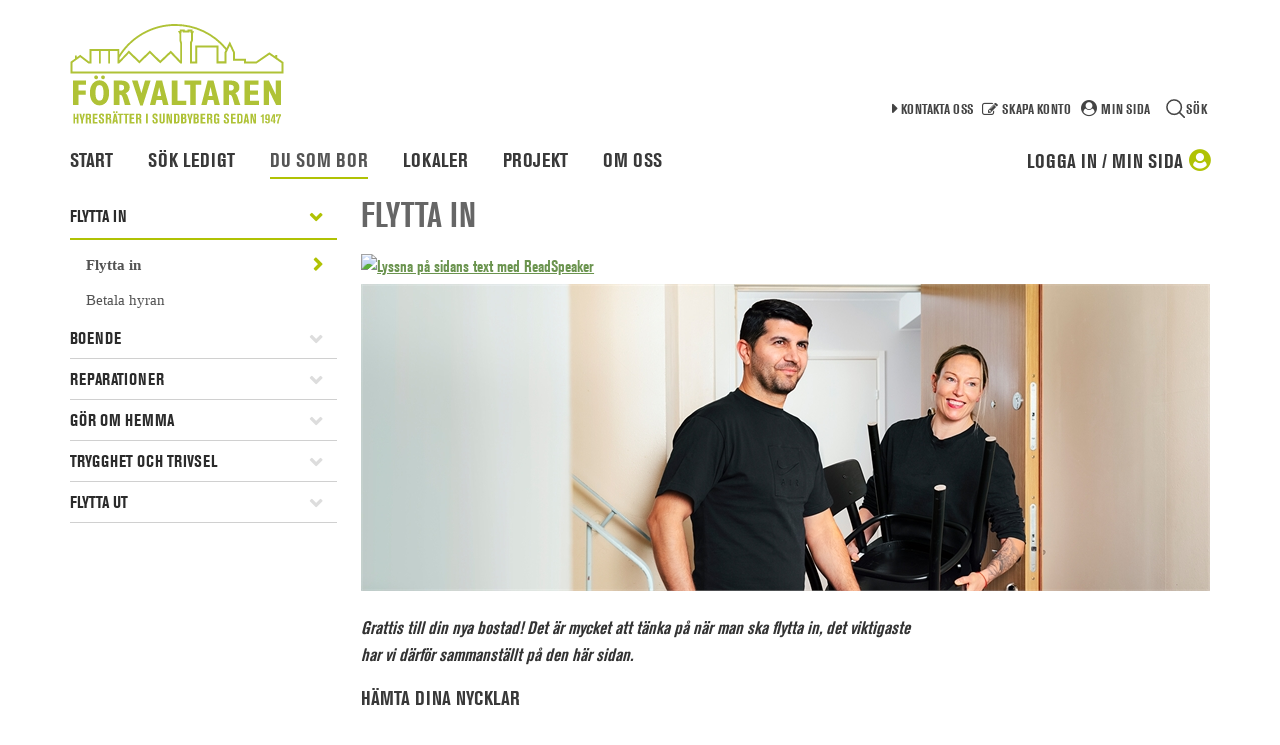

--- FILE ---
content_type: text/html; charset=utf-8
request_url: https://www.forvaltaren.se/artikel/flytta-in
body_size: 70662
content:

<!DOCTYPE html>
<html class="no-js" lang="se">
    <!--[if IE 7 ]>    <html class= "ie7"> <![endif]-->
    <!--[if IE 8 ]>    <html class= "ie8"> <![endif]-->
    <!--[if IE 9 ]>    <html class= "ie9"> <![endif]-->
<head id="ctl00_ctl01_Head1"><meta http-equiv="Content-Type" content="text/html; charset=utf-8" /><meta name="viewport" content="width=device-width, initial-scale=1.0, maximum-scale=3.0" /><meta name="format-detection" content="telephone=no" /><meta name="generator" content="Vitec Marknad/CM 3.103.41" /><title>
	Flytta in
</title>

    <script type="text/javascript">window.rsConf = { general: { usePost: true } };</script>

    <script src="https://use.typekit.net/dgw3vtc.js"></script>
    <script>try { Typekit.load(); } catch (e) { }</script> 

    <link href="https://fonts.googleapis.com/css?family=PT+Sans+Narrow" rel="stylesheet" /><link rel="Stylesheet" type="text/css" media="screen" href="../Res/Style/ui-lightness/jquery-ui-1.13.0.custom.min.css" /><link rel="Stylesheet" type="text/css" media="screen" href="../Res/Style/font-awesome.min.css" /><link id="ctl00_ctl01_CssHandlerRef" rel="Stylesheet" type="text/css" media="screen" href="../Res/CssHandler.ashx?mobileswitch=1&amp;uchc=380872929" /><link rel="Stylesheet" type="text/css" media="screen" href="../Res/Style/jquery.fancybox.min.css" /><link id="ctl00_ctl01_linkFontCss" rel="Stylesheet" type="text/css" media="print" href="../Res/CssHandler.ashx?css=Font.css&amp;uchc=380872929" /><link id="ctl00_ctl01_linkPrintCss" rel="Stylesheet" type="text/css" media="print" href="../Res/CssHandler.ashx?css=Print.css&amp;uchc=380872929" /><link id="ctl00_ctl01_linkRWDCss" rel="Stylesheet" type="text/css" media="screen" href="../Res/CssHandler.ashx?css=RWD.css&amp;uchc=380872929" />

    <script type="text/javascript" src="/Res/Js/jquery-3.6.0.min.js"></script>
    <script type="text/javascript" src="/Res/Js/jquery-migrate-3.3.2.min.js"></script>
    <script type="text/javascript" src="/Res/Js/modernizr-2.6.2.min.js"></script>
    <script type="text/javascript" src="/Res/Js/jquery.fancybox.min.js"></script>
    <script type="text/javascript" src="/Res/Js/jquery.fancybox-vitec.js"></script>
    <script type="text/javascript" src="/Res/Js/jquery-ui-1.13.0.custom.min.js"></script>
    <script type="text/javascript" src="/Res/Js/jquery.ui.touch-punch.min.js"></script>
    <script type="text/javascript" src="/Res/Js/validation.js?uchc=380872929"></script>
    <script type="text/javascript" src="/Res/Js/browserinfo.js"></script>
    <script type="text/javascript" src="/Res/Js/browserdetection.js"></script>
    <script type="text/javascript" src="/Res/Js/coreJS.js?uchc=380872929"></script>
    <script type="text/javascript" src="/Res/Js/json2.js"></script>

    
    
    <script type="text/javascript">
        function complementInternalLinks(linkFilter, urlComplement) {
            if (linkFilter != null && urlComplement != null) {
                $('a[href*="' + linkFilter + '"]').each(function () {
                    this.href += urlComplement;
                });
            }
        }
    </script>

<meta name="Description" content="Grattis till din nya bostad! Det är mycket att tänka på när man ska flytta in, det viktigaste har vi därför sammanställt på den här sidan." /><link rel="Stylesheet" type="text/css" media="screen" href="/Res/Themes/Forvaltaren/Style/Styles.css?uchc=380872929" /><link rel="Stylesheet" type="text/css" media="print" href="/Res/Themes/Forvaltaren/Style/Print.css?uchc=380872929" /><link rel="Stylesheet" type="text/css" media="screen" href="/Res/Themes/Forvaltaren/Style/RWD.css?uchc=380872929" /><script type="text/javascript" src="/Res/Themes/Forvaltaren/Js/jquery.imagesize.js"></script><script type="text/javascript" src="/Res/Themes/Forvaltaren/Js/jquery.main.js"></script>
    <!--[if IE]>
		<link rel="stylesheet" type="text/css" href="../Res/CssHandler.ashx?css=Compat/IE.css" media="screen" />
	<![endif]-->    
    <!--[if lt IE 7]>
		<link rel="stylesheet" type="text/css" href="../Res/CssHandler.ashx?css=Compat/IE6.css" media="screen" />
	<![endif]-->
    <!--[if IE 7]>
		<link rel="stylesheet" type="text/css" href="../Res/CssHandler.ashx?css=Compat/IE7.css" media="screen" />
	<![endif]-->
    <!--[if IE 8]>
        <script type="text/javascript" src="/Res/Js/font-awesome.IE8-compabilityfix.js"></script>
	<![endif]-->
    

    <script type="text/javascript">

        var methcoll = new Object();
        methcoll.mobile = function () {
            if (Modernizr.touch) {
                $("[id*='liRWDOff']").show();
                $("[id*='liRWDOn']").hide();
            }
            else {
                $("[id*='liRWDOff']").hide();
                $("[id*='liRWDOn']").hide();
            }
        };
        methcoll.tablet = function () {
            if (Modernizr.touch) {
                $("[id*='liRWDOff']").show();
                $("[id*='liRWDOn']").hide();
            }
            else {
                $("[id*='liRWDOff']").hide();
                $("[id*='liRWDOn']").hide();
            }
        };
        methcoll.desktop = function () {
            $("[id*='liRWDOff']").hide();
            $("[id*='liRWDOn']").hide();
        };

        coreJS.RWD.addRWDCallback(methcoll, true, true);

    </script>

</head>
<body class="default">
    <a class="skiptocontent" href="#ctl00_ctl01_div_content" accesskey="S" onclick="$('#ctl00_ctl01_div_content').attr('tabIndex',-1).focus();"><span>Skip to main content</span></a>
    
    <div class="skip-link" >
        <a href="#mainContent" tabindex="1" id="linkMainContent" class="skipToMain">Gå till innehåll</a>
    </div>
    

<div id="cookie-header" class="cookie-header" style="display:none;">
    <span id="ctl00_ctl01_ucCookieCheck_lblShortInfo">
        Vi använder cookies för att ge dig den bästa upplevelsen av vår webbplats. Genom att fortsätta använda webbplatsen godkänner du detta.
    </span>
    <a href="../Global/Controls/#" id="ctl00_ctl01_ucCookieCheck_cookieCheckLink" class="cookieCheckLink">
        <span id="ctl00_ctl01_ucCookieCheck_lblReadMore">Läs mer</span>
    </a>
    <input type="button" class="btn" onclick="window.coreJS.Cookies.acceptCookieUsage('CorePersistantCookieFront', 'Vänligen kontrollera om din webbläsare är konfigurerad att acceptera kakor.');" value="Jag förstår" />
</div>

    <form method="post" action="./flytta-in" id="aspnetForm">
<div class="aspNetHidden">
<input type="hidden" name="__EVENTTARGET" id="__EVENTTARGET" value="" />
<input type="hidden" name="__EVENTARGUMENT" id="__EVENTARGUMENT" value="" />
<input type="hidden" name="__VIEWSTATE" id="__VIEWSTATE" value="/wEPDwUJNTg0NjI1OTE2DxYKHg9fX0FudGlYc3JmVG9rZW4FIGQ2MjVkNjg4OTkwOTRmNThiZGM0YWZlMDg4NGYyMjIzHhJfX0FudGlYc3JmVXNlck5hbWVlHglQYWdlVGl0bGUFCUZseXR0YSBpbh4RUmVnaXN0ZXJlZFNjcmlwdHMy/AoAAQAAAP////[base64]////[base64]/bW9iaWxlc3dpdGNoPTEmdWNoYz0zODA4NzI5MjlkAgoPFgIfBQUxfi9SZXMvQ3NzSGFuZGxlci5hc2h4P2Nzcz1Gb250LmNzcyZ1Y2hjPTM4MDg3MjkyOWQCCw8WAh8FBTJ+L1Jlcy9Dc3NIYW5kbGVyLmFzaHg/Y3NzPVByaW50LmNzcyZ1Y2hjPTM4MDg3MjkyOWQCDA8WAh8FBTB+L1Jlcy9Dc3NIYW5kbGVyLmFzaHg/[base64]/////D2QCBw8WAh8HaBYEAgEPDxYCHwYFEFJlbGF0ZXJhZGUgc2lkb3JkZAIDD2QWAmYPFgIfB2hkAgsPDxYCHwdoZBYCAgMPMuQBAAEAAAD/////[base64]/TptgSB2OfvLVmyOz1wFq+zLOcAVVZI=" />
</div>

<script type="text/javascript">
//<![CDATA[
var theForm = document.forms['aspnetForm'];
if (!theForm) {
    theForm = document.aspnetForm;
}
function __doPostBack(eventTarget, eventArgument) {
    if (!theForm.onsubmit || (theForm.onsubmit() != false)) {
        theForm.__EVENTTARGET.value = eventTarget;
        theForm.__EVENTARGUMENT.value = eventArgument;
        theForm.submit();
    }
}
//]]>
</script>


<script src="/WebResource.axd?d=TZsAKRkdsFzaRsWijNWqehWqyyJ_KxhDExg9WHP32w-PjRmVQcgMQ7ZIqCJ5C8EAjdmss7pF27PfXf-H03EODaUAfAg405Pb_7QWeyz_tsY1&amp;t=638901598312636832" type="text/javascript"></script>


<script type="text/javascript">
//<![CDATA[
coreJS.App.setBaseUrl(''); coreJS.App.setBaseApiUrl('/api/v1');$(document).ready(function () {$(".jsbuttons").show();});$(document).ready(function(){if(oldBrowser() && coreJS.RWD.isDesktop()) {   registerFancyBox('ctl00_ctl01_hdnBrowserCheck', 780, 300, 'https://www.forvaltaren.se/Global/BrowserCheck.aspx');   $('#ctl00_ctl01_hdnBrowserCheck').click();  }});window.rwdMobileBreakpoint = 480;window.rwdDesktopBreakpoint = 980;$(document).ready(function () {createCookie("ClientCapabilitiesFront", "/");});$(window).on('resize onorientationchange', function () {var mobileBreakpoint = 480;var desktopBreakpoint = 980;var currentBreakpoint;var currentSize = 960;var windowWidth = $(window).width();if (windowWidth >= mobileBreakpoint) { /* Tablet and Desktop has same max-size for images*/currentBreakpoint = 980;}else if (windowWidth < mobileBreakpoint) {currentBreakpoint = 480;currentSize = 480;}if (window.lastBreakpoint != currentBreakpoint && window.lastBreakpoint) {createCookie();reloadDisplayMultimedia(currentSize);}if (windowWidth >= desktopBreakpoint) {window.currentRwdMode = "desktop";}else if (windowWidth < desktopBreakpoint && windowWidth >= mobileBreakpoint) {window.currentRwdMode = "tablet";}else if (windowWidth < mobileBreakpoint) {window.currentRwdMode = "mobile";}if (window.currentRwdMode != window.lastRwdMode && (window.currentRwdMode && window.lastRwdMode)) {$(document).trigger("rwdResize", window.currentRwdMode);}window.lastRwdMode = currentRwdMode;window.lastBreakpoint = currentBreakpoint;});var tb_pathToImage = '/Res/Img/loadingAnimation.gif';var tb_CloseString = 'Stäng';var currentLoc = "6ab85977-bed2-4b07-8870-801ec3cc795a";$(window).on('load', function() {initMobileMenu($(".handheldTopMenu"), "top", false);$(".handheldTopMenu").show();});function initMobileMenu(menuObject, type, expandedAtStart) {menuObject.wrap('<div class="handheld-menu" />');switch (type) {case "side":menuObject.parents(".handheld-menu").before('<div class="topmenu-side-board-button"><i class="fa fa-align-justify"></i></div>');menuObject.parents(".handheld-menu").addClass("side-board");$(".topmenu-side-board-button").on("click", function(event) {$(".handheld-menu.side-board").toggleClass("transition-left");});if (expandedAtStart) {$(".handheld-menu.side-board").removeClass("transition-left").addClass("transition-left");}menuObject.parents(".handheld-menu").css("top", $(".topmenu-side-board-button").offset().top + $(".topmenu-side-board-button").outerHeight(true));break;case "top":default:menuObject.parents(".handheld-menu").addClass("top");htmlString = '<li class="' + (expandedAtStart ? 'expanded' : 'collapsed') + '"><span>Meny</span><ul>' + menuObject.html() + '</ul></li>';menuObject.html(htmlString);menuObject.find(".expanded").removeClass("expanded").addClass("collapsed");break;}menuObject.find("li").each(function(index) {if (type == 'top' && index == 0) { $(this).find("> ul").before('<div class="expand-button" role="button" aria-expanded="false" tabindex="0"><i class="fa fa-bars"></i></div>');$(this).find("> ul").before('<div class="collapse-button" role="button" aria-expanded="true" tabindex="0"><i class="fa fa-bars"></i></div>');$(this).removeClass("expanded").removeClass("collapsed").addClass("collapsed");}else {$(this).find("> ul").before('<div class="expand-button" role="button" aria-expanded="false" tabindex=""><i class="fa fa-plus-square"></i></div>');$(this).find("> ul").before('<div class="collapse-button" role="button" aria-expanded="true" tabindex=""><i class="fa fa-minus-square"></i></div>');$(this).removeClass("expanded").removeClass("collapsed").addClass("collapsed");if (currentLoc != null && currentLoc == $(this).children().attr('pageId')){$(this).parents("li").removeClass("expanded").removeClass("collapsed").addClass("expanded");$(this).parents().find("> .expand-button").hide();$(this).parents().find("> .collapse-button").show();$(".handheldTopMenu li:first").removeClass("collapsed").removeClass("expanded").addClass("collapsed");$(".handheldTopMenu li:first").find("> .expand-button").show();$(".handheldTopMenu li:first").find("> .collapse-button").hide();}}$(this).children().first('a').attr('tabindex', '0'); $(this).children('div.expand-button').attr('tabindex', '0').attr('role','button').attr('aria-expanded','false'); $(this).children('div.collapse-button').attr('tabindex', '0').attr('role','button').attr('aria-expanded','true');$(this).children('div.expand-button, div.collapse-button').on('keydown', function(e) {                    var code = e.key;                    if (code === "Enter" || code === " " || code === "Spacebar")                    {                        $(this).trigger('click');                        e.originalEvent.preventDefault();                        e.preventDefault();                        e.preventDefault? e.preventDefault() : (e.returnValue = false);                    }                });            });menuObject.on("click", "li > .expand-button", function() {$(this).parent().find("> .expand-button").hide();$(this).parent().find("> .collapse-button").show();$(this).parent().find("> .collapse-button").focus();$(this).parent().addClass("expanded");$(this).parent().removeClass("collapsed");});menuObject.on("click", "li > .collapse-button", function() {$(this).parent().find("> .expand-button").show();$(this).parent().find("> .collapse-button").hide();$(this).parent().find("> .expand-button").focus();$(this).parent().addClass("collapsed");$(this).parent().removeClass("expanded");});menuObject.removeClass("nojs");}//]]>
</script>

<script src="/ScriptResource.axd?d=nqq3jZDtrXobuYHz0sAJLntfZv97cFF77V2BZcqLLZpaZSgYKhKlVRIvQ4s7Rjajqdgzv-sAYbh14U4m4NoNyABG1xaRkbmprz6h4iL-fRCbQFC6g3E02R9Takuyw0RxChYJn1z2BKd9Utr36LR5KiSzFaZbSZnD2joeVG4PWPk1&amp;t=345ad968" type="text/javascript"></script>
<script src="/ScriptResource.axd?d=nbpp6OwvFcG1tDzAD09ug6hXVQgJ6dC71__rG_yhv1AhonHEltWuYsuaRsfK45LYufdLFA_VQVP71qfxwICvhayNFXg0nLFVhvwxVGg9oXHDUCJ0Y2GG1YKh8IcMD4X4pSlNg5w7X99sjDTNBYD7b0EpR4EIGe33ymLjVeANinSNovVDdyIQjCZPaN2YrU0u0&amp;t=345ad968" type="text/javascript"></script>
<div class="aspNetHidden">

	<input type="hidden" name="__VIEWSTATEGENERATOR" id="__VIEWSTATEGENERATOR" value="9F35B64C" />
	<input type="hidden" name="__EVENTVALIDATION" id="__EVENTVALIDATION" value="/wEdAAaSU0TMdeXqRBhGPCoCEYm6XumtPvCitONNQkBSg7wMkOTdUHTMqZRY4tA2G0yPQKDiW6wnq63Jsfx4jKhamjHlHq05/ymj2MO/KNlGIVdQ0CsE8dImEOltQbOMfWWa+vpVetucOB46LRkmCFgWMfXkSs04MSl+tD9ZfqBpdmjEFg==" />
</div>
        
         <div class="siteHeader-container" role="presentation">

            <div class="siteHeader">
                <div class="site-logo">
                    <a id="ctl00_ctl01_hlHome" href="../"><img id="ctl00_ctl01_imgSiteTitle" src="../Res/Themes/Forvaltaren/Img/svg/forvaltaren-logotype.svg" alt="Forvaltaren" /></a>
                </div>
                <nav role="navigation" class="nav-wrapper"><ul class="handheldTopMenu nojs" aria-label="Mobilmeny" aria-roledescription="Mobil meny som innehåller webbplatsen avdelningar." style="display: none">
	<li class="first"><a href="/" pageId="bc4ae3f3-29e4-4198-8046-b956338faf91">Start</a></li><li class="collapsed"><a href="/Res/themes/Forvaltaren/HSS/Default.aspx?cmguid=dee9b16d-7b30-470d-a80a-50857e4c0c61" pageId="dee9b16d-7b30-470d-a80a-50857e4c0c61">Sök ledigt</a><ul>
		<li class="collapsed first"><a href="/artikel/sa-har-soker-du" pageId="7f641603-3341-477d-9a46-eb9f25063ac6">Så söker du</a><ul>
			<li class="first"><a href="/artikel/hyresvillkor" pageId="09ad3cba-f0fb-4644-bf55-d9e43cfea6bf">Hyresvillkor</a></li><li class="collapsed"><a href="/artikel/kopoang" pageId="412c1615-f607-436a-8697-c39029ff6c4d">Köpoäng</a><ul>
				<li class="first last"><a href="/artikel/statistik-over-kopoang" pageId="6089d8e5-1bce-4d2a-b4e2-4bf3e74b9acf">Statistik över köpoäng</a></li>
			</ul></li><li class=""><a href="/artikel/erbjudande-om-lagenhet-3" pageId="3bccadc2-b621-48cd-9b4e-278966cfd1e8">Erbjudande om lägenhet</a></li>
		</ul></li><li class="collapsed"><a href="/ledigt/lagenhet" pageId="4e6e781e-5257-403e-b09d-7efc8edb0ac8">Lediga lägenheter</a><ul>
			<li class="first"><a href="/artikel/nyproduktion" pageId="b4837cd8-e1bd-4f54-9c03-81ff28de4022">Nyproduktion</a></li><li class="last"><a href="/artikel/korttidsavtal-lagenhet" pageId="546d5d0a-d50e-4b8d-a5c6-57211768da80">Korttidsavtal bostad</a></li>
		</ul></li><li class="collapsed"><a href="/artikel/vara-stadsdelar" pageId="e07236b4-1aa8-4ecc-8694-a1aea9a34b24">Våra stadsdelar</a><ul>
			<li class="first"><a href="/omrade/centrala-sundbyberg-1" pageId="5398386e-eb8a-42e1-b99a-29e2fbf58a57">Centrala Sundbyberg</a></li><li class=""><a href="/omrade/duvbo" pageId="eb1fb144-3a5a-4715-a159-0a0f71183d7e">Duvbo</a></li><li class=""><a href="/omrade/hallonbergen-12" pageId="fd2271fb-53e7-42fc-9cc5-1a9756fc7a42">Hallonbergen</a></li><li class=""><a href="/omrade/lilla-alby" pageId="d7743feb-320c-45f5-ae6f-7d33f41ef570">Lilla Alby</a></li><li class=""><a href="/omrade/rissne-11" pageId="5be977e8-d09e-418f-9f4d-b65f74cda333">Rissne</a></li><li class=""><a href="/omrade/storskogen-1" pageId="f37c28df-88a5-4469-ab69-b9084e33b239">Storskogen</a></li><li class=""><a href="/omrade/ursvik-7" pageId="525f719c-b3d9-4b94-bb63-e993b7abca9a">Ursvik</a></li><li class="last"><a href="/omrade/or-15" pageId="89ec0b4d-423a-4251-bddc-e7f494a2692f">Ör</a></li>
		</ul></li><li class="collapsed"><a href="/ledigt/bilplats/exkluderande" pageId="e0286994-37ce-4a33-af80-7ddb2407afc2">Lediga p-platser</a><ul>
			<li class="first last"><a href="/artikel/hyra-parkering" pageId="79060417-380b-4eb2-a8a8-4cb5405af143">Hyra parkering </a></li>
		</ul></li><li class="collapsed"><a href="/HSS/Object/object_list.aspx?cmguid=21bf1fbf-c587-4c1d-99c1-99f3f4e5898d&amp;objectgroup=3&amp;property=f0680bc6-4e50-46db-9e68-259d3636526e" pageId="21bf1fbf-c587-4c1d-99c1-99f3f4e5898d">Lediga cykelplatser</a><ul>
			<li class="first last"><a href="/artikel/hyra-cykelgarage" pageId="f3d7f853-efa7-4f9d-be52-c762db43a629">Hyra cykelgarage</a></li>
		</ul></li><li class="collapsed"><a href="/ledigt/forrad" pageId="bf83f907-2d39-464f-890a-85ca0f388fff">Lediga förråd</a><ul>
			<li class="first last"><a href="/artikel/hyra-extra-forrad" pageId="d5153b5c-0fbb-42f8-a5b9-2a5774379c13">Hyra extra förråd</a></li>
		</ul></li>
	</ul></li><li class="expanded childselected"><a href="/du-som-bor" pageId="bc0013da-0b5d-411b-90a9-a3052aa3ec69">Du som bor</a><ul>
		<li class="expanded childselected"><a href="/du-som-bor/flytta-in-2" pageId="c13852cb-1840-4774-aa56-df89f8279b44">Flytta in</a><ul>
			<li class="selected first"><a href="/artikel/flytta-in" pageId="6ab85977-bed2-4b07-8870-801ec3cc795a">Flytta in</a></li><li class="last"><a href="/artikel/sa-betalar-du-hyran" pageId="31202895-5bdc-430b-a4be-2a21b92ff5b7">Betala hyran</a></li>
		</ul></li><li class="collapsed"><a href="/du-som-bor/boende" pageId="1220886b-1153-483e-b242-81f435263e21">Boende</a><ul>
			<li class="first"><a href="/artikel/avfall-och-atervinning-3" pageId="0d788287-0ff4-41cf-9f67-69fb2a7c7bab">Avfall och återvinning</a></li><li class=""><a href="/artikel/balkong-och-uteplats" pageId="b37657f9-8a23-46ce-84cd-211ff0d99204">Balkong och uteplats</a></li><li class=""><a href="/artikel/bilpool" pageId="f73d9424-e114-491a-977f-4a29a62c176f">Bilpool</a></li><li class=""><a href="/artikel/brandsakerhet" pageId="f0f7b2cb-3b33-415b-bd9e-555b782be729">Brandsäkerhet</a></li><li class=""><a href="/artikel/byta-hyra-ut-overlata" pageId="34b7c2cb-73d4-4cc7-8d23-87d0ed39e7f8">Byta, hyra ut, överlåta</a></li><li class=""><a href="/artikel/din-hyra" pageId="c3e09c16-e7ea-468d-b70d-2a6b585b8b56">Din hyra</a></li><li class=""><a href="/artikel/dorr-nycklar-och-porttelefon" pageId="2d08899a-3f78-4f53-808e-10238ff12f6a">Dörr, nycklar och porttelefon</a></li><li class=""><a href="/artikel/skadedjur" pageId="aeae1283-3e16-48b2-87aa-3b6db7d163cb">Skadedjur</a></li><li class=""><a href="/artikel/sno-halka-och-grus" pageId="e8d1b1cf-44b9-4103-87cc-31761e1506c0">Snö, halka och grus</a></li><li class=""><a href="/artikel/tv-och-bredband" pageId="794b1dc3-a628-46a8-be42-7f5bd52022dc">Tv och bredband</a></li><li class=""><a href="/artikel/vatten-och-avlopp" pageId="ba4f9e13-120c-4bfa-8def-a1c1ada9e44e">Vatten och avlopp</a></li><li class=""><a href="/artikel/vitvaror" pageId="ae8c37d6-2def-4986-af3d-ce794517e49f">Vitvaror</a></li><li class=""><a href="/artikel/vara-gardar" pageId="3fb3ded9-fdcb-4444-9b21-2dce0c0d93d5">Våra gårdar</a></li><li class="collapsed last"><a href="/artikel/varme-och-ventilation" pageId="71123ad8-5fa4-4e7e-88f8-ed303cec2e87">Värme och ventilation</a><ul>
				<li class="first last"><a href="/artikel/kallt-i-lagenheten" pageId="95eeb397-6e41-423b-b4cc-ed71539e6f34">Kallt i lägenheten?</a></li>
			</ul></li>
		</ul></li><li class="collapsed"><a href="/du-som-bor/reparationer-2" pageId="81bf3e38-47d2-4901-9c96-439207884b01">Reparationer </a><ul>
			<li class="first"><a href="/artikel/reparationer" pageId="503178db-60f5-4952-b5c6-06348bbf3352">Reparationer</a></li><li class=""><a href="/artikel/gor-det-sjalv-filmer" pageId="e0a1d6b4-ebd8-47ce-8898-ed894c02028b">Gör-det-själv-filmer</a></li>
		</ul></li><li class="collapsed"><a href="/du-som-bor/gor-om-hemma2" pageId="82d26aca-e4a2-435b-b6a4-6b32c6a54819">Gör om hemma</a><ul>
			<li class="first"><a href="/artikel/gor-om-hemma" pageId="8af63526-800f-4f3f-917f-2c810014fccb">Gör om hemma</a></li><li class="last"><a href="/artikel/bestall-tillval" pageId="d9e67249-dbba-4eae-a341-214b978c6470">Beställ tillval från oss</a></li>
		</ul></li><li class="collapsed"><a href="/res/themes/forvaltaren/pages/DuSomBor/subpage.aspx?cmguid=63c59434-ee86-40c0-b063-c05a90881332" pageId="63c59434-ee86-40c0-b063-c05a90881332">Trygghet och trivsel</a><ul>
			<li class="collapsed first"><a href="/artikel/boinflytande" pageId="924b8154-ba26-4fb5-bc08-85028bfdfa69">Boinflytande</a><ul>
				<li class="first last meny-space"><a href="/Res/Themes/Forvaltaren/Pages/CM/BoPengForm.aspx?cmguid=1739df9a-127a-4e19-82bc-7bb861163f35" pageId="1739df9a-127a-4e19-82bc-7bb861163f35">Ansök om Bopengen</a></li>
			</ul></li><li class=""><a href="/artikel/tillsammans-bryr-vi-oss" pageId="887ec4f2-37f4-4c78-83aa-1fe2f2053628">Oro för en granne</a></li><li class=""><a href="/artikel/bevakning-och-trygghet" pageId="adb8cef2-6117-4637-907a-bb64667724b7">Bevakning och trygghet</a></li><li class="last"><a href="/Res/Themes/Forvaltaren/Pages/CM/OtillatenUthyrningForm.aspx?cmguid=9e129929-945b-4394-bc14-648526367dfb" pageId="9e129929-945b-4394-bc14-648526367dfb">Tipsa om otillåten uthyrning</a></li>
		</ul></li><li class="collapsed"><a href="/du-som-bor/flytta-ut-2" pageId="34fc10bd-03d5-473d-b4a1-1e3d54f6f596">Flytta ut</a><ul>
			<li class="first"><a href="/artikel/flytta-ut" pageId="6540998e-9d41-4962-8c9f-83e1ecda32eb">Flytta ut</a></li><li class="last"><a href="/artikel/flyttstadning" pageId="a3628679-f15b-4100-99b5-b881e8c5b83d">Flyttstädning</a></li>
		</ul></li>
	</ul></li><li class="collapsed"><a href="/artikel/lokaler" pageId="df783406-efd8-4051-a9b9-550d25d142d2">Lokaler</a><ul>
		<li class="first"><a href="/HSS/Object/External/object_list.aspx?cmguid=a10922ab-5c23-4ace-a7ed-571b7888ed04&amp;objectgroup=2" pageId="a10922ab-5c23-4ace-a7ed-571b7888ed04">Lediga lokaler</a></li><li class=""><a href="/artikel/vanliga-fragor-" pageId="180c1deb-fa4c-4853-b52e-4a9c6a26126b">Vanliga frågor </a></li><li class=""><a href="/mina-sidor/registrera-dig-lokal" pageId="4c6ffc46-3251-4571-9e24-e71cd912928f">Registrera dig</a></li><li class=""><a href="/mina-sidor/logga-in-lokal" pageId="46e42c07-f6ab-4e2e-90dc-a1e152af0ca7">Logga in</a></li>
	</ul></li><li class="collapsed"><a href="/forvaltarens-projekt" pageId="d19645ee-7f5e-409b-9cc4-9d3825c7f0fd">Projekt</a><ul>
		<li class="collapsed first"><a href="/artikel/hur-vi-jobbar-med-renoveringar" pageId="0119d255-58c2-44fc-84f2-22a8f55a6728">Hur vi jobbar med renoveringar</a><ul>
			<li class="first last"><a href="/artikel/rattvist-byggande" pageId="3aa8147d-0f54-4d54-8ae2-5099e1b8df93">Rättvist byggande</a></li>
		</ul></li><li class="collapsed"><a href="/forvaltarens-projekt/gotgatan-14-18-" pageId="27b9d7f2-8f02-4517-bc23-d5907cf01a36">Götgatan 14-18 	</a><ul>
			<li class="first"><a href="/projekt/om-projektet-3" pageId="5715a2b8-462f-4555-a457-c9e1566a4183">Om projektet</a></li><li class=""><a href="/res/themes/forvaltaren/pages/project/ProjectPaGang.aspx?cmguid=f2391390-805c-40f7-9161-be3a4f2cc6b7" pageId="f2391390-805c-40f7-9161-be3a4f2cc6b7">På gång</a></li><li class=""><a href="/res/themes/forvaltaren/pages/project/ProjectDefaultPage.aspx?cmguid=3df7c84f-00e4-4116-a4d0-f79eff07f3c6" pageId="3df7c84f-00e4-4116-a4d0-f79eff07f3c6">Filmer och bilder</a></li><li class=""><a href="/projekt/tidplan-3" pageId="ba080a43-d566-47a1-97f6-de182885e1d4">Tidplan</a></li><li class="last"><a href="/projekt/kontakta-oss-4" pageId="e8820b3c-9bce-4662-abf1-23eac251b624">Kontakta oss</a></li>
		</ul></li><li class="collapsed"><a href="/forvaltarens-projekt/rissneleden" pageId="40978134-ca04-4f0d-9ccb-5eb3bbe2cdd2">Rissneleden 17-95</a><ul>
			<li class="first"><a href="/res/themes/forvaltaren/pages/project/ProjectDefaultPage.aspx?cmguid=c1828ef5-a42d-4783-8719-97f8e9f38ca7" pageId="c1828ef5-a42d-4783-8719-97f8e9f38ca7">Om projektet</a></li><li class=""><a href="/artikel/film-darfor-moderniserar-vi" pageId="c5ed5771-6f8f-4d0f-8352-c5bb9fdde75e">Film</a></li><li class=""><a href="/res/themes/forvaltaren/pages/project/ProjectPaGang.aspx?cmguid=e4ef595e-07ac-4414-b803-1a58c400e80c" pageId="e4ef595e-07ac-4414-b803-1a58c400e80c">På gång</a></li><li class=""><a href="/res/themes/forvaltaren/pages/project/ProjectDefaultPage.aspx?cmguid=253c201c-b648-4f89-bbf1-71f52b667556" pageId="253c201c-b648-4f89-bbf1-71f52b667556">Tidplan</a></li><li class="last"><a href="/res/themes/forvaltaren/pages/project/ProjectDefaultPage.aspx?cmguid=6fb23bff-770d-4648-85c0-4e5fac2792b4" pageId="6fb23bff-770d-4648-85c0-4e5fac2792b4">Kontakta oss</a></li>
		</ul></li><li class="collapsed"><a href="/forvaltarens-projekt/hallonbergsvagen-1-47" pageId="95454ca0-2196-4650-8967-b2f1474a957e">Hallonbergsvägen 1-47</a><ul>
			<li class="first"><a href="/res/themes/forvaltaren/pages/project/ProjectPaGang.aspx?cmguid=5477f168-5fb3-4393-bd4a-db32bdea9e72" pageId="5477f168-5fb3-4393-bd4a-db32bdea9e72">På gång</a></li><li class=""><a href="/res/themes/forvaltaren/pages/project/ProjectDefaultPage.aspx?cmguid=c66da36f-af9c-4cf0-b92e-68e0d5b24c46" pageId="c66da36f-af9c-4cf0-b92e-68e0d5b24c46">Om projektet</a></li><li class=""><a href="/res/themes/forvaltaren/pages/project/ProjectDefaultPage.aspx?cmguid=d93fe211-09dc-491a-9f0d-4352f472dda6" pageId="d93fe211-09dc-491a-9f0d-4352f472dda6">Tidplan</a></li><li class=""><a href="/res/themes/forvaltaren/pages/project/ProjectDefaultPage.aspx?cmguid=bb002e4c-fea7-484c-90f6-d3dfb8d862d8" pageId="bb002e4c-fea7-484c-90f6-d3dfb8d862d8">Kontakta oss</a></li><li class="last"><a href="/projekt/bilder/bilder-19" pageId="915042f8-abc4-4628-8da0-aefc84a03945">Bilder</a></li>
		</ul></li><li class="collapsed"><a href="/forvaltarens-projekt/skogsbacken-och-friluftsvagen" pageId="935ac0ef-14cc-4a46-b4d4-a9d88f35b246">Skogsbacken och Friluftsvägen</a><ul>
			<li class="collapsed first"><a href="/res/themes/forvaltaren/pages/project/ProjectPaGang.aspx?cmguid=22e24830-e2ab-4622-80e4-35c77c279a69" pageId="22e24830-e2ab-4622-80e4-35c77c279a69">På gång</a><ul>
				<li class="first last"><a href="/artikel/fragor-och-svar-9" pageId="86008bd4-2325-4164-ac98-ab00f55b87cb">Frågor och svar</a></li>
			</ul></li><li class=""><a href="/res/themes/forvaltaren/pages/project/ProjectDefaultPage.aspx?cmguid=b199dd70-b3a4-42c9-b03f-6f10adb0c98c" pageId="b199dd70-b3a4-42c9-b03f-6f10adb0c98c">Om projektet</a></li><li class=""><a href="/res/themes/forvaltaren/pages/project/ProjectDefaultPage.aspx?cmguid=0554c0cf-eb4d-4cb8-8c0e-07e33e694328" pageId="0554c0cf-eb4d-4cb8-8c0e-07e33e694328">Kontakta oss</a></li><li class=""><a href="/res/themes/forvaltaren/pages/project/ProjectDefaultPage.aspx?cmguid=626c386b-ef8c-4a65-9407-f471bd699d85" pageId="626c386b-ef8c-4a65-9407-f471bd699d85">Tidplan</a></li>
		</ul></li><li class="collapsed"><a href="/forvaltarens-projekt/jarnvagsgatan-32" pageId="c4c4dfe3-94b4-4d23-844e-329cbd6c90f2">Järnvägsgatan 32</a><ul>
			<li class="first"><a href="/res/themes/forvaltaren/pages/project/ProjectDefaultPage.aspx?cmguid=8f49e3d1-cd11-4c8d-a68d-3164fdd3b58d" pageId="8f49e3d1-cd11-4c8d-a68d-3164fdd3b58d">Om projektet</a></li><li class=""><a href="/res/themes/forvaltaren/pages/project/ProjectPaGang.aspx?cmguid=a62c2883-54fa-4790-ab9e-4deb98c4c32f" pageId="a62c2883-54fa-4790-ab9e-4deb98c4c32f">På gång</a></li><li class=""><a href="/projekt/bilder/bilder-27" pageId="2b73dc2b-ca02-4235-9417-6db6c9f0f7c0">Bilder</a></li><li class=""><a href="/res/themes/forvaltaren/pages/project/ProjectDefaultPage.aspx?cmguid=69912821-84bf-4cfc-8c21-c7bfb87012e0" pageId="69912821-84bf-4cfc-8c21-c7bfb87012e0">Tidplan</a></li><li class="last"><a href="/res/themes/forvaltaren/pages/project/ProjectDefaultPage.aspx?cmguid=2c0959a5-e497-4089-9db5-f0ab1fd91b25" pageId="2c0959a5-e497-4089-9db5-f0ab1fd91b25">Kontakta oss</a></li>
		</ul></li><li class="collapsed"><a href="/forvaltarens-projekt/brunnsgatan-1" pageId="21534def-54ff-46b1-bce8-630258d6a300">Brunnsgatan 1</a><ul>
			<li class="first"><a href="/res/themes/forvaltaren/pages/project/ProjectPaGang.aspx?cmguid=c7375840-b36b-4659-a60c-762d7119f1a9" pageId="c7375840-b36b-4659-a60c-762d7119f1a9">På gång</a></li><li class=""><a href="/res/themes/forvaltaren/pages/project/ProjectDefaultPage.aspx?cmguid=d11af999-e46d-4082-9ce2-915ee3538e65" pageId="d11af999-e46d-4082-9ce2-915ee3538e65">Om projektet</a></li><li class=""><a href="/projekt/bilder/bilder-28" pageId="86a1e631-4859-4ee6-a0e1-27dde153fec4">Bilder</a></li><li class=""><a href="/res/themes/forvaltaren/pages/project/ProjectDefaultPage.aspx?cmguid=e47edd19-0ef9-4b89-9634-4c5e93bb9cbc" pageId="e47edd19-0ef9-4b89-9634-4c5e93bb9cbc">Tidplan</a></li><li class="last"><a href="/res/themes/forvaltaren/pages/project/ProjectDefaultPage.aspx?cmguid=4bd5587c-c7c9-4d96-be85-4afcf04a77bf" pageId="4bd5587c-c7c9-4d96-be85-4afcf04a77bf">Kontakta oss</a></li>
		</ul></li><li class="collapsed"><a href="/forvaltarens-projekt/prastgardsgatan-22" pageId="ae39abaf-c75c-410f-8011-62c434fbde38">Prästgårdsgatan 22</a><ul>
			<li class="collapsed first"><a href="/res/themes/forvaltaren/pages/project/ProjectPaGang.aspx?cmguid=27668d7d-e3c0-462b-b1cb-fa1568e1c384" pageId="27668d7d-e3c0-462b-b1cb-fa1568e1c384">På gång</a><ul>
				<li class="first last"><a href="/artikel/fragor-och-svar-16" pageId="c0c2cf9c-fb60-404d-a696-1f3df0a6d641"> Frågor och svar</a></li>
			</ul></li><li class=""><a href="/res/themes/forvaltaren/pages/project/ProjectDefaultPage.aspx?cmguid=67e02f3b-acb0-4af7-b091-2f4a888d059b" pageId="67e02f3b-acb0-4af7-b091-2f4a888d059b">Om projektet</a></li><li class=""><a href="/projekt/bilder/bilder-29" pageId="f84c5781-5afd-482d-a532-0df1da080d08">Bilder</a></li><li class=""><a href="/res/themes/forvaltaren/pages/project/ProjectDefaultPage.aspx?cmguid=4394f7c4-847c-4e0d-a647-7681d2d29a38" pageId="4394f7c4-847c-4e0d-a647-7681d2d29a38">Tidplan</a></li><li class="last"><a href="/res/themes/forvaltaren/pages/project/ProjectDefaultPage.aspx?cmguid=87a219d3-986b-4437-8231-f211235583d5" pageId="87a219d3-986b-4437-8231-f211235583d5">Kontakta oss</a></li>
		</ul></li><li class="collapsed last"><a href="/forvaltarens-projekt/artilleristen" pageId="a1ad2be0-1950-4002-b2e5-c2ed82ca546a">Skvadronen och artilleristen</a><ul>
			<li class="collapsed first"><a href="/res/themes/forvaltaren/pages/project/ProjectPaGang.aspx?cmguid=cc7f7e06-8963-4bb1-a6d7-e0b9205f4dbf" pageId="cc7f7e06-8963-4bb1-a6d7-e0b9205f4dbf">På gång</a><ul>
				<li class="first last"><a href="/projekt/fragor-och-svar-17" pageId="a2da6dcd-7ee3-47dd-8171-5554dbe3f250">Frågor och svar</a></li>
			</ul></li><li class=""><a href="/projekt/om-projektet" pageId="8e03ed44-fbd4-4962-b7b2-3f2331f92fca">Om projektet</a></li><li class=""><a href="/projekt/tidplan-26" pageId="9eba1aa3-ebfc-403c-a649-9c911c2d1031">Tidplan</a></li><li class=""><a href="/projekt/bilder/bilder-30" pageId="660024d9-5453-4964-a7aa-d6ad764067e8">Bilder</a></li><li class="last"><a href="/projekt/kontakta-oss-38" pageId="96da67ba-72f0-45e7-8abe-afb625910131">Kontakta oss</a></li>
		</ul></li>
	</ul></li><li class="collapsed"><a href="/artikel/om-oss" pageId="66554266-204b-436d-befa-8bd9eb25aab5">Om oss</a><ul>
		<li class="first"><a href="/artikel/press-1" pageId="3f91d58c-be1a-4243-bfeb-b9298bc6149b">Press</a></li><li class="collapsed"><a href="/artikel/jobba-hos-oss" pageId="683843d1-e9de-4ac2-8919-75e998fd9ec0">Jobba hos oss</a><ul>
			<li class="first"><a href="/artikel/lediga-tjanster-2" pageId="d3a48006-7f31-4780-af22-dcff74adadaf">Lediga tjänster</a></li><li class="last"><a href="/artikel/vi-som-jobbar-har" pageId="4fec21f3-5641-4247-a9d3-9e924eea7e6b">Vi som jobbar här</a></li>
		</ul></li><li class=""><a href="/artikel/ekonomi" pageId="8f37a1e9-1710-45c3-8fdb-f8fb3ac20cdf">Ekonomi</a></li><li class="collapsed"><a href="/artikel/styrning" pageId="69b3a0ad-cefb-4153-95a3-d9a845c7c676">Styrning</a><ul>
			<li class="first"><a href="/artikel/ledning-1" pageId="32515345-9db7-4b53-bec0-c4babc059b40">Ledning</a></li><li class="last"><a href="/artikel/styrelse-1" pageId="083e6fa9-6d2b-4183-941a-93c4c0152646">Styrelse</a></li>
		</ul></li><li class=""><a href="/artikel/upphandling" pageId="0161df9b-5b68-4a85-9bbb-163856ff6b5f">Upphandling</a></li><li class="collapsed"><a href="/artikel/personuppgifter" pageId="090524bf-3dcb-4fa8-9fc3-aee6eb0096df">Personuppgifter</a><ul>
			<li class="first"><a href="/artikel/varfor-vi-fotograferar-pa-vara-evenemang" pageId="3e5242d6-69bf-4cab-afca-722d05ca8f75">Varför vi fotograferar på våra evenemang</a></li><li class=""><a href="/artikel/sokande" pageId="4b956157-ff69-4ea2-99e2-eff619487727">Sökande hos Förvaltaren</a></li><li class=""><a href="/artikel/hyresgast" pageId="af49248f-9cf1-4e4a-830d-5523cc664821">Hyresgäst hos Förvaltaren samt sökande med erbjudande</a></li><li class=""><a href="/artikel/hyr-p-plats-eller-forrad-av-forvaltaren" pageId="1d4e59c9-6f03-4e00-a760-be121e84bee1">Hyr p-plats eller förråd av Förvaltaren</a></li><li class=""><a href="/artikel/samarbetspartner-och-entreprenorer" pageId="93e405e6-c3ee-47ff-b6c2-f5e18967b30c">Samarbetspartner och entreprenörer</a></li><li class=""><a href="/artikel/arbetssokande" pageId="8bfc5cbd-ad0c-4671-92b5-52d24d21d340">Arbetssökande</a></li><li class=""><a href="/artikel/inspelning-av-samtal" pageId="a4da8a87-4fda-4e4d-8670-48a5610e37d0">Inspelning av samtal</a></li><li class=""><a href="/artikel/information-om-kamerabevakning" pageId="bea52267-3376-4a58-8c83-8c921349b12a">Information om kamerabevakning</a></li><li class="last"><a href="/artikel/forvaltaren-i-sociala-medier" pageId="c92dcb5d-bddc-4319-bbc5-6b8a4e5c2062">Förvaltaren i sociala medier</a></li>
		</ul></li><li class="last"><a href="/artikel/allman-handling-2" pageId="345c1136-b33a-4e14-8202-b1d7daeb5bde">Allmän handling</a></li>
	</ul></li><li class=""><a href="/artikel/kontaktsidor" pageId="0520a439-9684-46ff-853a-4aaea7c00912">Kontakta oss</a></li><li class="collapsed last"><a href="/mina-sidor/logga-in" pageId="c80865e7-dea9-4e5d-ad2c-ca43073f16c4">Logga in / Min sida</a><ul>
		<li class=""><a href="/mina-sidor/registrera-dig" pageId="a90effe3-1daa-4364-b2d1-8f84087a6949">Registrera dig</a></li><li class="meny-space"><a href="https://eu.login.specopssoft.com/Authentication/Password/Reset?domainName=forvaltaren.se" pageId="fee10669-ed87-48d3-a090-4e781c33038a" target="_blank">För medarbetare</a></li>
	</ul></li>
</ul></nav>
                <div class="language">
                    
                </div>
                
<script type="text/javascript" src="/Res/Js/autocompletelistener.js?uchc=380872929"></script>
<script type="text/javascript">
    $(document).ready(function ()
    {
        LoadAutoComplete('', 'sv-SE');
        $("input[id$='txtSearch']").attr("autocomplete", "off");
    });
</script>
<div id="ctl00_ctl01_SearchSimple_divSearchArea" class="search_area" role="search" aria-roledescription="">
    <input name="ctl00$ctl01$SearchSimple$autocompleteTreefilter" type="hidden" id="ctl00_ctl01_SearchSimple_autocompleteTreefilter" class="autocomplete-treefilter" />
    <input name="ctl00$ctl01$SearchSimple$txtSearch" type="text" id="ctl00_ctl01_SearchSimple_txtSearch" title="Skriv ditt sökuttryck här" class="search_field autocomplete" placeholder="Sök Förvaltaren..." />
    <input onclick="__doPostBack('ctl00$ctl01$SearchSimple$btnSearch2','')" name="ctl00$ctl01$SearchSimple$btnSearch2" type="button" id="ctl00_ctl01_SearchSimple_btnSearch2" value="Sök" class="btn_search" />
</div>
                

<input id="btnFullWidthSearchTrigger" title="Sök Förvaltaren" type="button" value="SÖK" tabindex="0" />
<div id="fullWidthSearchFieldBackground"></div>


<script>
    $('#btnFullWidthSearchTrigger').on('click', function (event) {
        $('#ctl00_ctl01_SearchSimple_txtSearch, #ctl00_ctl01_SearchSimple_btnSearch2, #fullWidthSearchFieldBackground').toggle();
    });
</script>

                <div id="ctl00_ctl01_ucTopLinks_divGlobalAuthorization" class="global-authorization" role="navigation" aria-label="Snabblänkar" aria-roledescription="Innehåller registrering, inloggning och utloggning.">
    <div id="ctl00_ctl01_ucTopLinks_divUnauthorized" class="global-unauthorized" role="presentation">
        <div class="global-unauthorized-login" role="presentation">
            <i class="fa fa-sign-in" role="presentation"></i>
            <a id="ctl00_ctl01_ucTopLinks_hlLogin" tabindex="3" href="/mina-sidor/logga-in">Min sida</a>
        </div>
        <div class="global-unauthorized-register" role="presentation">
            <i class="fa fa-pencil-square" role="presentation"></i>
            <a id="ctl00_ctl01_ucTopLinks_hlRegister" tabindex="2" href="/mina-sidor/registrera-dig">Skapa konto</a>
        </div>
    </div>
    
    
    
</div>
                <nav role="navigation" class="nav-wrapper"><ul class="menuSecondary">
	<li class=""><a href="/artikel/kontaktsidor" pageId="0520a439-9684-46ff-853a-4aaea7c00912">Kontakta oss</a></li>
</ul></nav>
                <nav role="navigation" class="nav-wrapper"><ul class="topmenu" aria-label="Huvudmeny" aria-roledescription="Huvudmenyn som innehåller webbplatsen avdelningar.">
	<li class="first"><a href="/" pageId="bc4ae3f3-29e4-4198-8046-b956338faf91">Start</a></li><li class="collapsed"><a href="/Res/themes/Forvaltaren/HSS/Default.aspx?cmguid=dee9b16d-7b30-470d-a80a-50857e4c0c61" pageId="dee9b16d-7b30-470d-a80a-50857e4c0c61">Sök ledigt</a></li><li class="expanded childselected"><a href="/du-som-bor" pageId="bc0013da-0b5d-411b-90a9-a3052aa3ec69">Du som bor</a></li><li class="collapsed"><a href="/artikel/lokaler" pageId="df783406-efd8-4051-a9b9-550d25d142d2">Lokaler</a></li><li class="collapsed"><a href="/forvaltarens-projekt" pageId="d19645ee-7f5e-409b-9cc4-9d3825c7f0fd">Projekt</a></li><li class="collapsed"><a href="/artikel/om-oss" pageId="66554266-204b-436d-befa-8bd9eb25aab5">Om oss</a></li><li class="collapsed last"><a href="/mina-sidor/logga-in" pageId="c80865e7-dea9-4e5d-ad2c-ca43073f16c4">Logga in / Min sida</a></li>
</ul></nav>
                <div class="clr" role="presentation">&nbsp;</div>
            </div>
        </div>
        <div class="clr" role="presentation">&nbsp;</div>
        <div class="siteMain-container" role="presentation">
            <div class="siteMain">
                <div id="ctl00_ctl01_div_menu" class="siteSidebar">
                    <nav role="navigation" class="nav-wrapper"><ul class="submenu" aria-label="Sekundärmeny" aria-roledescription="Undermeny som innehåller valen under en sida i huvudmenyn.">
	<li class="expanded childselected"><a href="/du-som-bor/flytta-in-2" pageId="c13852cb-1840-4774-aa56-df89f8279b44">Flytta in</a><ul>
		<li class="selected first"><a href="/artikel/flytta-in" pageId="6ab85977-bed2-4b07-8870-801ec3cc795a">Flytta in</a></li><li class="last"><a href="/artikel/sa-betalar-du-hyran" pageId="31202895-5bdc-430b-a4be-2a21b92ff5b7">Betala hyran</a></li>
	</ul></li><li class="collapsed"><a href="/du-som-bor/boende" pageId="1220886b-1153-483e-b242-81f435263e21">Boende</a></li><li class="collapsed"><a href="/du-som-bor/reparationer-2" pageId="81bf3e38-47d2-4901-9c96-439207884b01">Reparationer </a></li><li class="collapsed"><a href="/du-som-bor/gor-om-hemma2" pageId="82d26aca-e4a2-435b-b6a4-6b32c6a54819">Gör om hemma</a></li><li class="collapsed"><a href="/res/themes/forvaltaren/pages/DuSomBor/subpage.aspx?cmguid=63c59434-ee86-40c0-b063-c05a90881332" pageId="63c59434-ee86-40c0-b063-c05a90881332">Trygghet och trivsel</a></li><li class="collapsed"><a href="/du-som-bor/flytta-ut-2" pageId="34fc10bd-03d5-473d-b4a1-1e3d54f6f596">Flytta ut</a></li>
</ul></nav>
                </div>
                <main id="mainContent">
                  <div id="ctl00_ctl01_div_content" class="siteContent">                    
                      <h1 id="ctl00_ctl01_lblTitle" class="pagetitle">Flytta in</h1>                    
                    
                      <div class="readspeaker">
                          <!--Speaker-->
                          
<script src="//cdn1.readspeaker.com/script/5970/webReader/webReader.js?pids=wr&dload=DocReader.AutoAdd" type="text/javascript"></script>
<script type="text/javascript">
<!--
window.rsDocReaderConf = {lang: 'sv_se',
img_alt: '&Ouml;ppna detta dokument med ReadSpeaker docReader'};
//-->
</script>

<div id="readspeaker_button1" class="rs_preserve rs_skip">
    <a accesskey="L" href="///app-eu.readspeaker.com/cgi-bin/rsent?customerid=5970&amp;lang=sv_se&amp;readid=ctl00_ctl01_div_content&amp;url=https%3a%2f%2fwww.forvaltaren.se%2fartikel%2fflytta-in%3fspeakerlang%3dsv_se" target="_blank" onclick="readpage(this.href, 'xp1'); return false;" class="rs_href">
        <img style="border-style: none" src="//media.readspeaker.com/images/buttons/listen_sv_se/listen_sv_se_black.gif" alt="Lyssna på sidans text med ReadSpeaker" title="Lyssna på sidans text med ReadSpeaker" />
    </a>
</div>
<div id="xp1" class="rs_addtools rs_splitbutton rs_preserve rs_skip rs_exp">
</div>

                      </div>

                      
                      
    <script type="text/javascript">
//<![CDATA[
Sys.WebForms.PageRequestManager._initialize('ctl00$ctl01$DefaultSiteContentPlaceHolder1$ScriptManager', 'aspnetForm', ['tctl00$ctl01$DefaultSiteContentPlaceHolder1$updatePanelErrorMessage',''], [], [], 90, 'ctl00$ctl01');
//]]>
</script>

    
    <a id="ctl00_ctl01_DefaultSiteContentPlaceHolder1_aThickBoxRemove" onclick="return ThickBoxRemove()" style="visibility: hidden"></a>
    
    <div id="ctl00_ctl01_DefaultSiteContentPlaceHolder1_updatePanelErrorMessage" role="presentation">
	
            
        
</div>
    
    <div id="ctl00_ctl01_DefaultSiteContentPlaceHolder1_Col1_divContent" class="page-col75 col75" role="presentation">
        <div id="ctl00_ctl01_DefaultSiteContentPlaceHolder1_Col1_lblBody1" class="article-general" role="presentation"><p><img class="" src="/Global/DisplayMultimedia.ashx?guid=184dc1e2-e719-4f27-a96d-de7dea4a241a" alt="/Global/DisplayMultimediaDescription.ashx?guid=184dc1e2-e719-4f27-a96d-de7dea4a241a" /></p>
<table class="col75">
<tbody>
<tr>
<td class="col50 alignleft">
<p class="ingress">Grattis till din nya bostad! Det &auml;r mycket att t&auml;nka p&aring; n&auml;r man ska flytta in, det viktigaste har vi d&auml;rf&ouml;r sammanst&auml;llt p&aring; den h&auml;r sidan.</p>
<h2>H&Auml;MTA DINA Nycklar</h2>
<p>Nycklar och passerbrickor h&auml;mtar du i F&ouml;rvaltarens reception i Hallonbergen centrum. Du h&auml;mtar nycklarna klockan 14&ndash;16 samma dag som hyresavtalet b&ouml;rjar g&auml;lla. Om hyresavtalet b&ouml;rjar g&auml;lla p&aring; en helg eller helgdag h&auml;mtar du nycklarna n&auml;sta vardag.</p>
<h2>SKAFFA PARKERINGSTILLST&Aring;ND TILL INFLYTTNINGSDAGEN</h2>
<p>Att parkera vid porten eller inne p&aring; g&aring;rden &auml;r inte till&aring;tet men i samband med in- och utflytt kan du f&aring; ett tillf&auml;lligt parkeringstillst&aring;nd. Kontakta v&aring;r kundservice s&aring; hj&auml;lper de dig.</p>
<h2>skaffa Hemf&ouml;rs&auml;kring</h2>
<p>T&auml;nk p&aring; att teckna en hemf&ouml;rs&auml;kring i god tid innan du flyttar in. Enligt hyresavtalet m&aring;ste du ha hemf&ouml;rs&auml;kring under hela den tid som du bor hos oss. Saknar du hemf&ouml;rs&auml;kring om du till exempel skulle r&aring;ka ut f&ouml;r en brand kan du bli skadest&aring;ndsskyldig f&ouml;r en l&aring;ng tid fram&ouml;ver. Kontakta ett f&ouml;rs&auml;kringsbolag s&aring; hj&auml;lper de dig att teckna en hemf&ouml;rs&auml;kring.</p>
<h2>KONTROLLERA ST&Auml;DNINGEN</h2>
<p>Hela l&auml;genheten ska vara ordentligt st&auml;dad av den f&ouml;rra hyresg&auml;sten. Om du har anm&auml;rkningar p&aring; st&auml;dningen g&ouml;r en felanm&auml;lan s&aring; snart som m&ouml;jligt, helst innan du har flyttat in.&nbsp;</p>
<h2>G&Ouml;R FLYTTANM&Auml;LAN OCH ADRESS&Auml;NDRING</h2>
<p>N&auml;r du flyttar &auml;r det viktigt att g&ouml;ra en flyttanm&auml;lan hos <a href="https://skatteverket.se/privat/folkbokforing/flyttanmalan.4.76a43be412206334b89800018531.html" target="_blank" rel="noopener">Skatteverket</a>.&nbsp;Det kostar ingenting. Det kan ocks&aring; vara bra att g&ouml;ra en <a href="https://www.adressandring.se/" target="_blank" rel="noopener">adress&auml;ndring</a> s&aring; att du f&aring;r posten efters&auml;nd till din nya adress. L&auml;genhetsnumret hittar du p&aring; din ytterd&ouml;rr, ditt postfack eller i ditt kontrakt.</p>
<p>Du som &auml;r inneboende eller hyr l&auml;genhet i andra hand ska se till att ditt namn finns p&aring; d&ouml;rren och p&aring; postboxen, om det finns en s&aring;dan.</p>
<h2>TECKNA AVTAL</h2>
<p>Ditt nya elavtal tecknar du med Vattenfall som &auml;ger eln&auml;tet. Du v&auml;ljer sedan sj&auml;lv elleverant&ouml;r. Teckna elavtal i god tid innan inflytt s&aring; att du har el i l&auml;genhet n&auml;r du flyttar in. <a href="/artikel/individuell-matning-av-el-och-vatten" target="">Om du har individuell m&auml;tning av el i din l&auml;genhet beh&ouml;ver du inte teckna n&aring;got elavtal.</a>&nbsp;</p>
<p><a href="/artikel/tv-och-bredband">Bredband, TV och parabol kan du l&auml;sa om h&auml;r.</a></p>
<h2>HITTA DITT F&Ouml;RR&Aring;D</h2>
<p>De flesta l&auml;genheter har ett separat f&ouml;rr&aring;d som ofta &auml;r m&auml;rkt med samma nummer som l&auml;genheten. Du f&aring;r inte f&ouml;rvara brandfarliga v&auml;tskor i f&ouml;rr&aring;det och det &auml;r inte heller till&aring;tet att ha elektriska anslutningar d&auml;r. Det kan vara bra att inte f&ouml;rvara k&auml;nsliga saker, s&aring;som kartonger med fotoalbum, direkt p&aring; golvet om det till exempel skulle bli en vattenl&auml;cka.</p>
<h2>EGEN TV&Auml;TTMASKIN OCH DISKMASKIN</h2>
<p>Du f&aring;r installera egen tv&auml;tt- och diskmaskin i l&auml;genheten, d&auml;r s&aring; &auml;r m&ouml;jligt, men installationen m&aring;ste g&ouml;ras fackmannam&auml;ssigt. <a href="/artikel/tillval">Vill du ha diskmaskin g&aring;r det att f&aring; som tillval genom F&ouml;rvaltaren.</a></p>
<p>V&auml;lkommen till F&ouml;rvaltaren, vi hoppas att du ska trivas hos oss!</p>
</td>
<td class="col25 alignright">
<p>&nbsp;</p>
</td>
</tr>
</tbody>
</table></div><br />
        
        
            
                    
    </div>
    


                      
<div class="clr" role="presentation"></div>


                  <input type="hidden" name="ctl00$ctl01$hdnBrowserCheck" id="ctl00_ctl01_hdnBrowserCheck" /></div>
                </main>
                <div class="clr" role="presentation">&nbsp;</div>
                <div id="ctl00_ctl01_div_breadcrumbs" class="siteBreadcrumbs" role="presentation">
                    <span id="ctl00_ctl01_PagePath1_dlPagePath"><span>
		<a id="ctl00_ctl01_PagePath1_dlPagePath_ctl00_hlItem" href="/">Start</a>
	</span><span><span class="txt_linksep">/</span></span><span>
		<a id="ctl00_ctl01_PagePath1_dlPagePath_ctl02_hlItem" href="/du-som-bor">Du som bor</a>
	</span><span><span class="txt_linksep">/</span></span><span>
		<a id="ctl00_ctl01_PagePath1_dlPagePath_ctl04_hlItem" href="/du-som-bor/flytta-in-2">Flytta in</a>
	</span><span><span class="txt_linksep">/</span></span><span>
		<a id="ctl00_ctl01_PagePath1_dlPagePath_ctl06_hlItem"><b>Flytta in</b></a>
	</span></span>


                </div>
            </div>
        </div>

        <div id="ctl00_ctl01_divSiteFooter" class="siteFooter-container" role="contentinfo" aria-roledescription="Sidfot innehåller information om websiten.">
            <div class="siteFooter" role="navigation">
                <div class="col50 alignleft" role="presentation">
                    <div class="siteContact">
                    
                            <ul class="contactlist">
                                <li class="companyName"><span class="notranslate">Fastighets AB Förvaltaren</span></li>
                                <li><span class="notranslate">Box 7510, 174 07 Sundbyberg</span></li>
                                <li><span class="notranslate"><strong>Tel:&nbsp;</strong>08-706 90 00</span></li>
                                <li><span class="notranslate"><strong>E-post:&nbsp;</strong><a title="E-post Väsbyhem" href="mailto:info@forvaltaren.se">info@forvaltaren.se</a></span></li>
                            </ul>
                        
                    </div>
                </div>
                <div class="col50 alignright">
                    <ul class="quicklinks">
                        <li><a id="ctl00_ctl01_HyperLink5" href="../ledigt/sok/lagenhet">Sök lägenhet</a></li>
                        
                        <li><a id="ctl00_ctl01_HyperLink3" href="../du-som-bor">Du som bor</a></li>
                        <li><a id="ctl00_ctl01_HyperLink2" href="../mina-sidor">Min sida</a></li>
                        <li><a id="ctl00_ctl01_HyperLink1" href="kontaktsidor">Kontakta oss</a></li>
                    </ul>
                </div>
            </div>

            <div class="siteFooter-Menu-Container">
                <nav role="navigation" class="nav-wrapper"><ul class="footerMenu">
	<li class="first"><a href="/" pageId="bc4ae3f3-29e4-4198-8046-b956338faf91">Start</a></li><li class="collapsed"><a href="/Res/themes/Forvaltaren/HSS/Default.aspx?cmguid=dee9b16d-7b30-470d-a80a-50857e4c0c61" pageId="dee9b16d-7b30-470d-a80a-50857e4c0c61">Sök ledigt</a><ul>
		<li class="collapsed first"><a href="/artikel/sa-har-soker-du" pageId="7f641603-3341-477d-9a46-eb9f25063ac6">Så söker du</a></li><li class="collapsed"><a href="/ledigt/lagenhet" pageId="4e6e781e-5257-403e-b09d-7efc8edb0ac8">Lediga lägenheter</a></li><li class="collapsed"><a href="/artikel/vara-stadsdelar" pageId="e07236b4-1aa8-4ecc-8694-a1aea9a34b24">Våra stadsdelar</a></li><li class="collapsed"><a href="/ledigt/bilplats/exkluderande" pageId="e0286994-37ce-4a33-af80-7ddb2407afc2">Lediga p-platser</a></li><li class="collapsed"><a href="/HSS/Object/object_list.aspx?cmguid=21bf1fbf-c587-4c1d-99c1-99f3f4e5898d&amp;objectgroup=3&amp;property=f0680bc6-4e50-46db-9e68-259d3636526e" pageId="21bf1fbf-c587-4c1d-99c1-99f3f4e5898d">Lediga cykelplatser</a></li><li class="collapsed"><a href="/ledigt/forrad" pageId="bf83f907-2d39-464f-890a-85ca0f388fff">Lediga förråd</a></li>
	</ul></li><li class="expanded childselected"><a href="/du-som-bor" pageId="bc0013da-0b5d-411b-90a9-a3052aa3ec69">Du som bor</a><ul>
		<li class="expanded childselected"><a href="/du-som-bor/flytta-in-2" pageId="c13852cb-1840-4774-aa56-df89f8279b44">Flytta in</a></li><li class="collapsed"><a href="/du-som-bor/boende" pageId="1220886b-1153-483e-b242-81f435263e21">Boende</a></li><li class="collapsed"><a href="/du-som-bor/reparationer-2" pageId="81bf3e38-47d2-4901-9c96-439207884b01">Reparationer </a></li><li class="collapsed"><a href="/du-som-bor/gor-om-hemma2" pageId="82d26aca-e4a2-435b-b6a4-6b32c6a54819">Gör om hemma</a></li><li class="collapsed"><a href="/res/themes/forvaltaren/pages/DuSomBor/subpage.aspx?cmguid=63c59434-ee86-40c0-b063-c05a90881332" pageId="63c59434-ee86-40c0-b063-c05a90881332">Trygghet och trivsel</a></li><li class="collapsed"><a href="/du-som-bor/flytta-ut-2" pageId="34fc10bd-03d5-473d-b4a1-1e3d54f6f596">Flytta ut</a></li>
	</ul></li><li class="collapsed"><a href="/artikel/lokaler" pageId="df783406-efd8-4051-a9b9-550d25d142d2">Lokaler</a><ul>
		<li class="first"><a href="/HSS/Object/External/object_list.aspx?cmguid=a10922ab-5c23-4ace-a7ed-571b7888ed04&amp;objectgroup=2" pageId="a10922ab-5c23-4ace-a7ed-571b7888ed04">Lediga lokaler</a></li><li class=""><a href="/artikel/vanliga-fragor-" pageId="180c1deb-fa4c-4853-b52e-4a9c6a26126b">Vanliga frågor </a></li><li class=""><a href="/mina-sidor/registrera-dig-lokal" pageId="4c6ffc46-3251-4571-9e24-e71cd912928f">Registrera dig</a></li><li class=""><a href="/mina-sidor/logga-in-lokal" pageId="46e42c07-f6ab-4e2e-90dc-a1e152af0ca7">Logga in</a></li>
	</ul></li><li class="collapsed"><a href="/forvaltarens-projekt" pageId="d19645ee-7f5e-409b-9cc4-9d3825c7f0fd">Projekt</a><ul>
		<li class="collapsed first"><a href="/artikel/hur-vi-jobbar-med-renoveringar" pageId="0119d255-58c2-44fc-84f2-22a8f55a6728">Hur vi jobbar med renoveringar</a></li><li class="collapsed"><a href="/forvaltarens-projekt/gotgatan-14-18-" pageId="27b9d7f2-8f02-4517-bc23-d5907cf01a36">Götgatan 14-18 	</a></li><li class="collapsed"><a href="/forvaltarens-projekt/rissneleden" pageId="40978134-ca04-4f0d-9ccb-5eb3bbe2cdd2">Rissneleden 17-95</a></li><li class="collapsed"><a href="/forvaltarens-projekt/hallonbergsvagen-1-47" pageId="95454ca0-2196-4650-8967-b2f1474a957e">Hallonbergsvägen 1-47</a></li><li class="collapsed"><a href="/forvaltarens-projekt/skogsbacken-och-friluftsvagen" pageId="935ac0ef-14cc-4a46-b4d4-a9d88f35b246">Skogsbacken och Friluftsvägen</a></li><li class="collapsed"><a href="/forvaltarens-projekt/jarnvagsgatan-32" pageId="c4c4dfe3-94b4-4d23-844e-329cbd6c90f2">Järnvägsgatan 32</a></li><li class="collapsed"><a href="/forvaltarens-projekt/brunnsgatan-1" pageId="21534def-54ff-46b1-bce8-630258d6a300">Brunnsgatan 1</a></li><li class="collapsed"><a href="/forvaltarens-projekt/prastgardsgatan-22" pageId="ae39abaf-c75c-410f-8011-62c434fbde38">Prästgårdsgatan 22</a></li><li class="collapsed last"><a href="/forvaltarens-projekt/artilleristen" pageId="a1ad2be0-1950-4002-b2e5-c2ed82ca546a">Skvadronen och artilleristen</a></li>
	</ul></li><li class="collapsed"><a href="/artikel/om-oss" pageId="66554266-204b-436d-befa-8bd9eb25aab5">Om oss</a><ul>
		<li class="first"><a href="/artikel/press-1" pageId="3f91d58c-be1a-4243-bfeb-b9298bc6149b">Press</a></li><li class="collapsed"><a href="/artikel/jobba-hos-oss" pageId="683843d1-e9de-4ac2-8919-75e998fd9ec0">Jobba hos oss</a></li><li class="collapsed"><a href="/artikel/styrning" pageId="69b3a0ad-cefb-4153-95a3-d9a845c7c676">Styrning</a></li><li class=""><a href="/artikel/upphandling" pageId="0161df9b-5b68-4a85-9bbb-163856ff6b5f">Upphandling</a></li><li class="collapsed"><a href="/artikel/personuppgifter" pageId="090524bf-3dcb-4fa8-9fc3-aee6eb0096df">Personuppgifter</a></li><li class="last"><a href="/artikel/allman-handling-2" pageId="345c1136-b33a-4e14-8202-b1d7daeb5bde">Allmän handling</a></li>
	</ul></li><li class="collapsed last"><a href="/mina-sidor/logga-in" pageId="c80865e7-dea9-4e5d-ad2c-ca43073f16c4">Logga in / Min sida</a><ul>
		<li class=""><a href="/mina-sidor/registrera-dig" pageId="a90effe3-1daa-4364-b2d1-8f84087a6949">Registrera dig</a></li><li class="meny-space"><a href="https://eu.login.specopssoft.com/Authentication/Password/Reset?domainName=forvaltaren.se" pageId="fee10669-ed87-48d3-a090-4e781c33038a" target="_blank">För medarbetare</a></li>
	</ul></li>
</ul></nav>
                <hr class="footer-hr clr" />
                <div class="siteOptions-container">
                    <ul class="social">
                        <li class="facebook"><a title="Fastighets AB Förvaltaren - Facebook" target="_blank" href="https://www.facebook.com/forvaltaren">Facebook</a></li>
                        <li class="linkedin"><a title="Fastighets AB Förvaltaren - Linkedin" target="_blank" href="https://www.linkedin.com/company/fastighets-ab-f%C3%B6rvaltaren/">Linkedin</a></li>
                    </ul>
                    <ul class="siteOptions">
                        <li id="ctl00_ctl01_liRWDOff"></li>
                        
                        
                        <li><a href="https://www.forvaltaren.se/artikel/tyck-till-om-forvaltaren">Tyck till</a>
                            </li>
                        
                        <li><a id="ctl00_ctl01_hlCookies" href="/CM/Templates/Article/general.aspx?cmguid=c9f704e6-ba4e-44bd-9b5f-3e86a97d352b">Om cookies</a></li>
                        <li><a id="ctl00_ctl01_HyperLink6" href="https://www.forvaltaren.se/artikel/tillganglighetsredogorelse">Tillgänglighetsredogörelse</a></li>
                        <li><a id="ctl00_ctl01_hlWebbInfo" href="../CM/Templates/Article/general.aspx?cmguid=cf6d8e1b-2936-4af1-90f3-bc1931fb635e">Webbplatsinformation</a></li>
                        <li>&copy; Copyright Förvaltaren 2026</li>
                    </ul>
                    
                    
                </div>
            </div>
        </div>        
        
        <input type="hidden" name="ctl00$ctl01$hdnRequestVerificationToken" id="ctl00_ctl01_hdnRequestVerificationToken" />
         
    
<script type="text/javascript">
	<!--
	function handleSubmit(e, fieldName, btnName) {
		if (e.which) {
		} else {
			e.keyCode = 0;
		}
		e.cancelBubble = true;
		if (e.stopPropagation) e.stopPropagation();
		if (e.preventDefault) e.preventDefault();
		if (btnName != "") {
			var obj = document.getElementById(btnName);
			obj.click();
		}
	}
	function confirmSubmit(e) {
		var evt		   = e || window.event;
   var target   = evt.target || window.event.srcElement;
   var targetID = target.getAttribute("id");
		if (evt.keyCode) code = evt.keyCode;
		else if (evt.which) code = evt.which;
		if (code == 13 || code == 10) {
		if (targetID == "ctl00_ctl01_SearchSimple_txtSearch") {
			handleSubmit(evt, "ctl00_ctl01_SearchSimple_txtSearch", "ctl00_ctl01_SearchSimple_btnSearch2") ;
		}
		else { return true ; }
		}
		return true;
	}
	var temp = window.onload;
	window.onload = function() {
   if (temp != null) temp() ;
		var elms = document.getElementsByTagName('input');
		for (var i = 0; i < elms.length; i++) {
			if (elms[i].type == 'text' || elms[i].type == 'password') {
				elms[i].onkeypress = confirmSubmit;
				if (elms[i].captureEvents) elms[i].captureEvents(Event.KEYPRESS);
			}
		}
	}
	//-->
</script>

<script type="text/javascript">
//<![CDATA[
document.body.className = 'artikel_flytta-in cm_templates_article_general';//]]>
</script>
</form>

    <!-- Matomo Tag Manager -->
    <script type="text/javascript">
        var _mtm = window._mtm = window._mtm || [];
        _mtm.push({ 'mtm.startTime': (new Date().getTime()), 'event': 'mtm.Start' });
        var d = document, g = d.createElement('script'), s = d.getElementsByTagName('script')[0];
        g.type = 'text/javascript'; g.async = true; g.src = 'https://matomo.forvaltaren.se/js/container_Wg4277Sm.js'; s.parentNode.insertBefore(g, s);
    </script>
    <!-- End Matomo Tag Manager -->

    <!-- ImBox -->
    <script type="text/javascript">
        var _sid = '2561';
        (function () {
            var se = document.createElement('script'); se.type = 'text/javascript'; se.async = true;
            se.src = ('https:' == document.location.protocol ? 'https://' : 'http://') + 'files.imbox.io/app/dist/initWidget.js';
            var s = document.getElementsByTagName('script')[0]; s.parentNode.insertBefore(se, s);
        })();
    </script>
    <!-- //ImBox Script -->
</body>
</html>


--- FILE ---
content_type: text/css
request_url: https://www.forvaltaren.se/Res/Themes/Forvaltaren/Style/Styles.css?uchc=380872929
body_size: 166907
content:
/*
 * Main stylesheet for the new cleaned structure.
 *
 * 090814	HE		Initial version
 * 111028	NP		Removed some imports
 */
@keyframes knock-right {
    0%, 100% {
        transform: translate(0,0)
    }

    25% {
        transform: translate(20%,0)
    }

    50% {
        transform: translate(20%,0)
    }
}

@keyframes knock-left {
    0%, 100% {
        transform: translate(0,0)
    }

    25% {
        transform: translate(-25%,0)
    }
}

a.skiptocontent {
    position: absolute;
    top: -1000px;
    left: 0px;
    background: transparent;
    z-index: 100;
}

div.ImportantContainer {
    background: #fed017;
    border-bottom: 1px solid #ddd;
    position: relative;
    left: auto;
    top: 0;
    width: 100%;
    height: auto;
    padding: 1.5em 0 1.25em;
    box-sizing: border-box;
    font-weight: bold;
    color: #444;
    box-shadow: 0 5px 20px 0 rgba(181, 189, 202, 0.3);
    margin-bottom: 0;
}

    div.ImportantContainer a {
        text-decoration: none;
        color:#444;
    }
    div.ImportantContainer a:hover {
        text-decoration: none;
    }
div.ImportantContainerContent {
    width: 50%;
    margin: 0 auto;
    text-align:center;
}

div.ImportantContainer h1.ImportantTitle {
    font-size: 1.325em;
    line-height: 1.5em;
    letter-spacing: 0;
    font-weight: 700;
    color: #444;
    margin-bottom: 0.25em;
}


div.ImportantContainer p {
    font-size: 1em;
    line-height: 1.5em;
    letter-spacing: 0;
    font-weight: 400;
    color: #444;
    margin-bottom: 5px;
}

div.ImportantContainer a.bulleted {
    font-size: 1em;
    line-height: 1.5em;
    letter-spacing: 0;
    font-weight: 600;
    color: #444;
}
    div.ImportantContainer a.bulleted:hover {
        text-decoration:underline;
    }

    div.ImportantContainer a.bulleted:before {
        content: "\f054";
        font-family: FontAwesome;
        padding-right: 3px;
        color: #444;
        text-decoration: none;
        font-size: 1em;
        display: inline-block;
    }

div.ImportantContainer span.date-ice {
    color: #444;
}

    div.ImportantContainer span.date-ice:after {
        content: ':'
    }

    div.ImportantContainer span.date-ice:before {
        content: "\f05a";
        font-family: FontAwesome;
        padding-right: 3px;
        color: #444;
        text-decoration: none;
        font-size: 26px;
        display: inline-block;
        top: 3px;
        position: relative;
        margin-right: 8px;
    }


/*@import url("Structure.css");*/

#spanLockInfo {
    visibility: hidden;
    display: none;
}

html, body {
    -webkit-font-smoothing: antialiased;
    -moz-osx-font-smoothing: grayscale;
}

form {
    width: 100%;
    padding: 0 0;
}

div.siteHeader-container, div.siteMain-container, div.siteFooter-container {
    width: 100%;
    margin: 0 auto;
    float: left;
    box-sizing: border-box;
}
div.siteHeader-container {
    padding-top: 1.5em;
}
div.siteHeader,
div.siteMain {
    position: relative;
    width: 1140px;
    margin: 0 auto;
}

body.default div.siteMain {
    margin-bottom: 50px;
}

div.top-options {
    width: 100%;
    background: #b0c204;
    position: relative;
}

div.siteFooter-container {
    background: #f1f1f1;
    overflow: hidden;
    position: relative;
}

div.siteFooter {
    background: #f1f1f1;
    height: 90px;
    margin: 0 auto;
    padding-top: 20px;
    width: 1140px;
    position: relative;
}
/*
 * Site header
 */
div.siteHeader {
    height: 10.75em;
}

.site-logo {
    position: absolute;
    top: 0;
}

    .site-logo img {
        width: 214px;
        height: 100px;
    }

.imgLogoType {
    width: 214px !important;
}
/*
 * Sidebar container 
 */
div.siteSidebar {
    margin-bottom: 20px;
    width: 23.40425531914894%;
}

/*
 * Content containers 
 */
div.siteContent {
    float: right;
    min-height: 100%;
    width: 74.46808510638298%;
}

div.siteContentFull {
    width: 1140px;
}

div.siteContentPopup {
}

div.siteContentIframe {
}

div.siteContentPopup .article-area-info img {
    max-width: 100%;
}

div.siteContentPopup h1,
div.siteContentPopup h1.pagetitle {
    font-size: 28px;
    font-weight: normal;
    line-height: 34px;
}

/*
 * Footer elements 
 */

div.siteBreadcrumbs {
    font-size: 12px;
    font-style: italic;
    float: none;
    width: 1140px;
    color: #5d5d5d;
    margin: 20px auto 20px;
}

    div.siteBreadcrumbs a {
        color: #5d5d5d;
    }

div.siteContact {
    color: #5d5d5d;
    font-family: Georgia,"Times New Roman";
    font-size: 14px;
    font-style: italic;
    font-weight: bold;
    text-decoration: none;
    margin-top: 12px;
}

div.siteLogos {
}

.siteOptions-container {
    text-align: center;
}

ul.siteOptions {
    display: table;
    margin: 0 auto;
    float: none;
}

    ul.siteOptions li {
        color: #f3f3f3;
        font-family: Georgia,"Times New Roman";
        font-size: 12px;
        border-right: 1px solid #f3f3f3;
        padding: 0 10px;
        font-weight: bold;
    }

        ul.siteOptions li a {
            color: #f3f3f3;
            text-decoration: underline;
        }

        ul.siteOptions li:last-of-type {
            border: none;
        }

ul.translate {
    position: absolute;
    right: 60px;
    top: 85px;
}

    ul.translate li a {
        color: #444;
        cursor: pointer;
        float: left;
        font-family: "akzidenz-grotesk-condensed",'PT Sans Narrow', sans-serif;
        font-size: 14px;
        font-weight: bold;
        padding: 0;
        text-transform: uppercase;
        text-decoration: none;
    }

        ul.translate li a:before {
            content: "\f0da";
            font-family: FontAwesome;
            color: #ddd;
            display: inline-block;
            font-family: FontAwesome;
            font-size: 12px;
            padding-right: 4px;
            text-decoration: none;
        }

/*
 * Page containers 
 */
.col100, .col75, .col50, .col37, .col25 {
}

.col100 {
}

.col75 {
    width: 849px;
}

body.default .col75 {
    width: 849px;
}

.col50 {
    vertical-align: top;
}

.col37 {
    vertical-align:top;
}

.col33 {
    vertical-align: top;
}

.col25 {
    vertical-align: top;
}

body.default .col25.ingangar {
    width: 270px;
}

div.siteContent .col50 {
}

.page-popup {
}

.alignleft {
    margin-right: 20px;
}

/*
 * Errormessage control
 */
div.errormsg {
}

div.erroricon {
}

div.errortext {
}

/*
 * Search area
 */

div.search_area .search_field {
    z-index: 9999;
    position: relative;
    top: 3.85em;
    left: auto;
    width: 18.25em;
    margin: 0;
    height: 44px;
    line-height: 44px;
    padding: 1em 1em;
    font-size: 16px;
    background-color: #fff;
    outline: none;
    color: #000;
    border-radius: 0;
    right: 52px;
    display: none;
    box-shadow: none;
    outline: none;
    border: 1px solid #dbdbdb;
    box-sizing: border-box;
    text-transform: uppercase;
}

div.search_area .btn_search {
    position: absolute;
    border: none;
    color: #444;
    padding: 0;
    text-transform: uppercase;
    cursor: pointer;
    margin-top: 0;
    margin-right: 0;
    box-shadow: none;
    outline: none;
    top: 5em;
    right: 4.15em;
    height: 2em;
    width: 2em;
    font-size: 14px;
    background: unset;
    display: none;
    z-index: 10000;
    animation: knock-left 1500ms;
    background: #b0c204;
    border-radius: 0;
    -webkit-appearance: none;
}
    div#fullWidthSearchFieldBackground {
    position: fixed;
    top: 133px;
    left: 0;
    width: 100%;
    margin: 0 auto;
    height: 65px;
    line-height: 44px;
    padding: 0 10px;
    font-size: 22px;
    border: 0;
    background-color: #fff;
    outline: none;
    font-weight: bold;
    color: #000;
    border-radius: 0;
    right: inherit;
    display: none;
}

div#fullWidthSearchBackdrop {
    width: 100%;
    background-color: rgba(0,0,0,.6);
    height: 100%;
    display: block;
    position: fixed;
    left: 0;
    top: 134px;
    z-index:1;
    display: none;
}

input#btnFullWidthSearchTrigger {
    position: absolute;
    border: none;
    color: #444;
    background: transparent url(../Img/search.svg) no-repeat center center;
    background-size: auto;
    background-size: 1.5em 1.5em;
    padding: 0;
    text-indent: 3em;
    text-transform: uppercase;
    cursor: pointer;
    margin-top: 0;
    margin-right: 0;
    box-shadow: none;
    outline: none;
    top: 4.695em;
    right: 0;
    height: 2.75em;
    width: 5em;
    font-size: 14px;
}

    input#btnFullWidthSearchTrigger:hover {
        background: transparent url(../Img/search-hover.svg) no-repeat center center;
        background-size: 1.65em 1.65em;
    }

    input#btnFullWidthSearchTrigger:focus {
        box-shadow: none;
    }

.page-col75.col75.search_results p {
    display: none;
}

.rdolstConfinedSearch,
.lblConfinedSearch {
    display: none;
}
/** F�rvaltaren specifik **/

/** Startpage **/
.newscontainer {
    background: #f1f1f1;
}

.siteFooter-Menu-Container {
    background: #555;
    color: #fff;
    padding: 1em 0 3em;
    width: 100%;
}
/** Quick Links **/
ul.quicklinks {
    float: right;
    height: auto;
}

    ul.quicklinks li {
        display: inline-block;
        position: relative;
        width: 7em;
        height: 4.75em;
    }

        ul.quicklinks li:nth-of-type(4n+1) a {
            background-image: url("../img/svg/icon-ledigalagenheter.svg");
            background-position: 50% 0;
            background-repeat: no-repeat;
            background-size: 50px auto;
            display: inline-block;
            height: 24px;
            position: absolute;
            padding-top: 50px;
            top: 0;
        }

/*        ul.quicklinks li:nth-of-type(4n+2) a {
            background-image: url("../img/svg/icon-ledigalokaler.svg");
            background-position: 50% 0;
            background-repeat: no-repeat;
            background-size: 50px auto;
            display: inline-block;
            height: 24px;
            position: absolute;
            padding-top: 50px;
            top: 0;
        }*/

        ul.quicklinks li:nth-of-type(4n+2) a {
            background-image: url("../img/svg/icon-dusombor.svg");
            background-position: 50% 5px;
            background-repeat: no-repeat;
            background-size: 38px auto;
            display: inline-block;
            height: 24px;
            position: absolute;
            padding-top: 50px;
            top: 0;
        }

        ul.quicklinks li:nth-of-type(4n+3) a {
            background-image: url("../img/svg/icon-minasidor.svg");
            background-position: 50% 5px;
            background-repeat: no-repeat;
            background-size: 40px auto;
            display: inline-block;
            height: 24px;
            position: absolute;
            padding-top: 50px;
            top: 0;
        }

        ul.quicklinks li:nth-of-type(4n+4) a {
            background-image: url("../img/svg/icon-contact.svg");
            background-position: 50% 0;
            background-repeat: no-repeat;
            background-size: 48px auto;
            display: inline-block;
            height: 24px;
            position: absolute;
            padding-top: 50px;
            top: 0;
        }

        ul.quicklinks li a {
            color: #5d5d5d;
            display: block;
            font-family: "akzidenz-grotesk-condensed",'PT Sans Narrow', sans-serif;
            font-size: 14px;
            font-weight: bold;
            text-decoration: none;
            text-transform: uppercase;
            position: absolute;
            bottom: 0;
            width: 100%;
            text-align: center;
        }

/** Contact List **/
ul.contactlist {
}

    ul.contactlist li {
        border-right: 1px solid #5d5d5d;
        display: inline-block;
        margin-right: 6px;
        padding-right: 11px !important;
    }

        ul.contactlist li:nth-of-type(4n+2),
        ul.contactlist li:nth-of-type(4n+4) {
            border-right: none;
            padding-right: 0 !important;
        }

        ul.contactlist li a {
            color: #5d5d5d;
        }

/*@import url("Font.css");*/

html {
}

body {
    background-color: #ffffff;
    color: #393939;
    font-family: Georgia,"akzidenz-grotesk-condensed",Arial,Helvetica,sans-serif;
    font-size: 16px;
    line-height: 25px;
    height: 100%;
    margin: 0;
    -ms-text-size-adjust: 100%;
    -webkit-text-size-adjust: 100%;
    -webkit-font-smoothing: antialiased;
    -moz-osx-font-smoothing: grayscale;
}

input, textarea, select {
}

input {
    height: 18px;
}

pre, code, kbd {
}

pre {
    white-space: pre-wrap
}

strong, b {
}

em {
}

.ingress {
    color: #333;
    font-size: 18px;
    font-style: italic;
    line-height: 27px;
}

.pre-amble {
}

.alert {
    color: #393939;
}

p {
    margin: 0 0 16px;
}

a {
    color: #6b944f;
}

    a:focus {
    }

.article-general a {
    color: #6b944f;
    text-decoration: none;
    font-weight: bold;
    text-decoration: none;
}

    .article-general a:hover {
        text-decoration: underline;
    }

span#ctl00_ctl01_DefaultSiteContentPlaceHolder1_Col1_lblResetPasswordLink a {
    font-weight: bold;
}
/*
 * Headers
 */
h1, h2, h3, h4, h5, h6 {
    -webkit-font-smoothing: antialiased;
    font-smoothing: antialiased
}

    h1, h1.pagetitle {
        color: #666;
        font-family: "akzidenz-grotesk-condensed",'PT Sans Narrow', sans-serif;
        font-size: 34px;
        font-weight: 400;
        line-height: 38px;
        margin-bottom: 20px;
        margin-top: 0;
        text-transform: uppercase;
        width: 100%;
    }

h2 {
    color: #393939;
    font-family: "akzidenz-grotesk-condensed",'PT Sans Narrow', sans-serif;
    font-size: 20px;
    font-weight: bold;
    line-height: 28px;
    text-transform: uppercase;
}

h3 {
    color: #393939;
    font-family: "akzidenz-grotesk-condensed",'PT Sans Narrow', sans-serif;
    font-size: 18px;
    font-weight: bold;
    line-height: 23px;
    margin-bottom: 3px;
    text-transform: uppercase;
}

h4 {
    color: #393939;
    font-family: "akzidenz-grotesk-condensed",'PT Sans Narrow', sans-serif;
    font-size: 16px;
    font-weight: bold;
    margin-bottom: 6px;
    text-transform: uppercase;
}

h5 {
    color: #393939;
    font-family: "akzidenz-grotesk-condensed",'PT Sans Narrow', sans-serif;
    font-size: 16px;
    font-weight: bold;
    margin-bottom: 6px;
    text-transform: uppercase;
}

h6 {
    color: #393939;
    font-family: "akzidenz-grotesk-condensed",'PT Sans Narrow', sans-serif;
    font-size: 15px;
    font-weight: bold;
    margin-bottom: 5px;
    text-transform: uppercase;
}

    h1 a, h2 a, h3 a, h4 a, h5 a, h6 a {
        color: #393939;
    }

h2.header, h3.header {
}

h3.header {
    margin-top: 30px;
}

.siteHeader h1 {
}

.primary h3, .primary h4,
.secondary h3, .secondary h4 {
    background: transparent;
    color: #393939;
    font-family: "akzidenz-grotesk-condensed",'PT Sans Narrow', sans-serif;
    font-size: 22px;
    font-weight: bold;
    line-height: 34px;
    text-transform: uppercase;
}

.box-rental, .box-resident, .box {
    font-size: 15px;
    line-height: 22px;
}

.box-secondary h3, .secondary h3, .box-secondary h4, .secondary h4 {
    background: transparent;
}

h3.box-title, h3.box-title a {
    color: #1f1f1f;
    font-family: "akzidenz-grotesk-condensed",'PT Sans Narrow', sans-serif;
    font-size: 20px;
    font-weight: 400;
    margin-bottom: 4px;
    text-decoration: none;
    background: transparent;
    line-height: normal;
    letter-spacing: 0.02em;
    text-transform: none;
}

span.date {
    display: inline;
    color: #1f1f1f;
    font-style: normal;
}

.abstract {
    color: #393939;
    font-family: Georgia;
    font-size: 13px;
    line-height: 17px;
    display: inline;
}
/*
 * Menus
 */
ul.topmenu li a {
}

ul.submenu li {
}

/*
 * Boxes
 */
.box {
}

.primary h3, .secondary h3 {
    background: transparent;
    color: #393939;
    font-family: "akzidenz-grotesk-condensed",'PT Sans Narrow', sans-serif;
    font-size: 24px;
    font-weight: bold;
    line-height: 34px;
    text-transform: uppercase;
}


.primary h3 {
}

.secondary h3 {
}

.box-rental h2, .box-resident h2 {
}

h2.localnews {
}

span.button-list input {
}

a.link-large {
}

.siteBreadcrumbs, .siteOptions {
}

.siteContact {
}

div.siteHeader table {
}

ul.form {
    font-size: 15px;
}

.box ul.form {
}

.pageFooter input {
}

div.navbar div.text {
}

.tbl_list {
}

.tbl_cell_list_header {
}

.tbl_grid {
}

.agreetext, .infotext {
    font-family: Georgia,"akzidenz-grotesk-condensed",Arial,Helvetica,sans-serif;
    font-size: 14px;
    line-height: 25px;
}

span#ctl00_ctl01_DefaultSiteContentPlaceHolder1_Col1_lblAgreeText.agreetext {
    background: #f1f1f1;
    float: left;
    padding: 20px;
    box-sizing: border-box;
    margin-bottom: 10px;
}

    span#ctl00_ctl01_DefaultSiteContentPlaceHolder1_Col1_lblAgreeText.agreetext p strong {
        font-family: "akzidenz-grotesk-condensed",Arial,Helvetica,sans-serif;
        font-size: 20px;
    }

    span#ctl00_ctl01_DefaultSiteContentPlaceHolder1_Col1_lblAgreeText.agreetext p {
        margin-bottom: 10px;
    }
/** Snippets **/
a.no-underline {
    text-decoration: none;
}

div.rental h2.rental {
    background: none;
    color: #393939;
    font-size: 24px;
    letter-spacing: -0.025em;
    line-height: 28px;
    padding: 0;
}
/*div.rental h2.rental:before {
    content: "\f002";
    color: #393939;
    font-family: FontAwesome;
    font-size: 22px;
    font-style: normal;
    line-height: 32px;
    padding-right: 8px;
    position: relative;
    text-decoration: none;
    top: -3px;
}*/
.rental h3 {
    background: transparent;
    color: #393939;
    font-family: "akzidenz-grotesk-condensed",'PT Sans Narrow', sans-serif;
    font-size: 18px;
    font-weight: normal;
    letter-spacing: -0.0125em;
    line-height: 28px;
    text-transform: uppercase;
}
body.mina-sidor.user_mypages div.trade .box-inner,
body.mina-sidor.user_mypages div.rental .box-inner,
body.mina-sidor.user_mypages div.resident .box-inner,
body.mina-sidor.user_mypages div.areanews .box-inner,
body.user_mypages.user_mypages div.trade .box-inner,
body.user_mypages.user_mypages div.rental .box-inner,
body.user_mypages.user_mypages div.resident .box-inner,
body.user_mypages.user_mypages div.areanews .box-inner {
    padding-top: 6em;
    position: relative;
}
body.mina-sidor.user_mypages div.title-icon,
body.user_mypages.user_mypages div.title-icon {
    display: none;
    visibility: hidden;
}
body.mina-sidor.user_mypages div.rental h2.rental,
body.mina-sidor.user_mypages div.resident h2.resident,
body.mina-sidor.user_mypages div.trade h2.trade,
body.mina-sidor.user_mypages div.areanews h2.localnews,
body.user_mypages.user_mypages div.rental h2.rental,
body.user_mypages.user_mypages div.resident h2.resident,
body.user_mypages.user_mypages div.trade h2.trade,
body.user_mypages.user_mypages div.areanews h2.localnews {
    color: #393939;
    font-size: 24px;
    letter-spacing: -0.025em;
    line-height: 28px;
    background-color: #c8d44f;
    position: absolute;
    left: 0;
    right: 0;
    top: 0;
    padding: 0.5em 1em;
    margin-bottom: 1em;
}
    body.mina-sidor.user_mypages div.areanews h2.localnews:before,
    body.user_mypages.user_mypages div.areanews h2.localnews:before {
        content: "";
        background-image: url("../img/svg/icon-nyhetsbrev.svg");
        background-position: 0 0;
        background-repeat: no-repeat;
        background-size: 28px 28px;
        display: inline-block;
        height: 26px;
        position: relative;
        padding-right: 1.65em;
        margin-right: 0;
    }
    body.mina-sidor.user_mypages div.rental h2.rental:before,
    body.user_mypages.user_mypages div.rental h2.rental:before {
        content: "";
        background-image: url("../img/svg/icon-ledigalagenheter.svg");
        background-position: 0 0;
        background-repeat: no-repeat;
        background-size: 34px 37px;
        display: inline-block;
        height: 30px;
        position: relative;
        padding-right: 1.75em;
        margin-right: 0;
    }
    body.mina-sidor.user_mypages div.resident h2.resident:before,
    body.user_mypages.user_mypages div.resident h2.resident:before {
        content: "";
        background-image: url("../img/svg/icon-house.svg");
        background-position: 0 0;
        background-repeat: no-repeat;
        background-size: 28px 28px;
        display: inline-block;
        height: 26px;
        position: relative;
        padding-right: 1.65em;
        margin-right: 0;
    }
    body.mina-sidor.user_mypages div.trade h2.trade:before,
    body.user_mypages.user_mypages div.trade h2.trade:before {
        content: "";
        background-image: url("../img/svg/icon-byggnad.svg");
        background-position: 0 0;
        background-repeat: no-repeat;
        background-size: 29px 32px;
        display: inline-block;
        height: 29px;
        position: relative;
        padding-right: 1.75em;
        margin-right: 0;
    }
    div.interest a.bulleted {
        font-style: italic;
        display: inline-block;
        margin-top: 10px;
    }

    div.interest a.bulleted:before {
        font-style: normal !important;
    }
div.box.secondary div.box-outer.rental div.box-inner.offergreenbox {
    padding-top:1.5em;
}

div.list {
    border-bottom: 1px solid #dbdbdb;
    float: left;
    margin-bottom: 10px;
    overflow: hidden;
    padding: 0 0 16px;
}

    div.list ul {
        clear: both;
        float: left;
        width: 100%;
    }

    div.list h3 {
        clear: both;
        float: left;
    }

div.rental h3.available {
    margin: 0;
}



/*@import url("CM.css");*/
.tbl_snippets_main {
}

.tbl_snippets_main_70 {
}

.tbl_snippets_main_hss {
}

.tbl_cell_snippet_spacer {
}

.tbl_cell_snippet_33 {
}

.tbl_cell_snippet_50 {
}

.tbl_cell_snippet_70 {
}

.tbl_cell_snippet_100 {
}

.link {
}

/*@import url("Elements/General.css");*/
/*
 * Paragraphs
 */
p {
}

    p.mul-img img {
    }

    p.mul-plan img {
    }

    p.pNoEntries {
    }

/*
 * Hyperlinks
 */
a.image {
}

a.planning {
}

a.bulleted {
    color: #393939;
    text-decoration: none;
}

    a.bulleted:before {
        content: "\f054";
        font-family: FontAwesome;
        padding-right: 3px;
        color: #b0c204;
        text-decoration: none;
        font-size: 14px;
        display: inline-block;
    }

    a.bulleted:hover {
        text-decoration: underline;
    }


a.icon-areainfo img {
}

/*
 * Form elements
 */
input, select, textarea {
    border-radius: 0;
    color: #393939;
    font-family: "akzidenz-grotesk-condensed",'PT Sans Narrow', sans-serif;
    font-size: 15px;
    text-decoration: none;
    box-shadow: none;
    /*text-transform: uppercase; VIDLIR 20210301 [26933]*/
}

textarea {
    text-transform: unset;
}

ul.form li.value input {
    text-transform: unset;
}

input, textarea {
}

select {
    height: 34px;
}

input.no-border, table.no-border input, span.no-border input {
}

/*** Checkbox ***/
input.check, table.check input, span.check input {
    box-shadow: none;
}

/*** Radiobutton ***/
input.radio, table.radio input, span.radio input, span.radio label {
}

/*** Submit button ***/
.btn, .btn-disabled, .btn_interest {
    background: #fed017;
    border-radius: 0;
    border: none;
    box-shadow: none;
    color: #674312;
    font-family: "akzidenz-grotesk-condensed",'PT Sans Narrow', sans-serif;
    font-size: 17px;
    font-stretch: condensed;
    font-weight: bold;
    height: 36px;
    line-height: 19px;
    outline: medium none;
    text-transform: uppercase;
    text-shadow: none;
    -webkit-appearance: none;
    cursor: pointer;
    padding: 6px 10px 4px;
}

.btn-disabled {
    background: #dbdbdb;
    color: #5d5d5d;
    cursor: not-allowed;
}

.boxlist .btn, .boxlist .btn-disabled {
    height: 34px;
    line-height: 14px;
}

.register-interest input[type="submit"] {
    height: 36px;
}

.boxlist hr {
    display: none;
}

body.ledigt-just-nu ul.boxlist li:nth-of-type(9n+8) {
    display: none;
}

body.ledigt-just-nu ul.boxlist li:nth-of-type(9n+7) {
    margin-bottom: 10px;
}

/*** Input element default sizes ***/
.col50 .box-inner .textbox,
.col75 .box-inner .textbox {
}

.col50 .box-inner .textarea,
.col75 .box-inner .textarea {
}

/*
 * Horizontal rule 
 */
hr {
}

/*
 * Button list
 */

body[class^="ledigt_ovrigt_detalj_"] span.button-list input, body[class^="ledigt_ovrigt_detalj_"] span.button-list a {
    background-color: #fed017;
    color: #000;
    width: auto;
    overflow: visible;
    background-repeat: no-repeat;
    background-position: 0 50%;
    border: 0;
    cursor: pointer;
    height: auto;
    line-height: 0.5em;
    padding: 1em;
    margin: 0 0.65em 1em 0;
    border-radius: 4px;
    box-shadow: none;
    text-transform:uppercase;
}

span.button-list a {
}

    span.button-list a.selected {
    }

.rentalinfo input, .rentalinfo a {
}

/* 
 * Navigation bar
 */
div.navbar {
    margin-top: 20px;
    font-family: "akzidenz-grotesk-condensed",'PT Sans Narrow', sans-serif;
    text-transform: uppercase;
}

    div.navbar .buttons {
    }

        div.navbar .buttons input {
        }

            div.navbar .buttons input dimmed {
            }

        div.navbar .buttons .btn_first {
        }

        div.navbar .buttons .btn_prev {
        }

        div.navbar .buttons .btn_next {
        }

        div.navbar .buttons .btn_last {
        }

    div.navbar .text {
    }

        div.navbar .text a {
            font-weight: bold;
        }

        div.navbar .text p {
        }

            div.navbar .text p.left {
            }

            div.navbar .text p.right {
            }

    div.navbar .buttons .btn.first,
    div.navbar .buttons .btn.prev,
    div.navbar .buttons .btn.next,
    div.navbar .buttons .btn.last {
        box-shadow: none;
        border-radius: 0;
        background: #fed017;
        color: #444;
        border: none;
        text-shadow: none;
    }

        div.navbar .buttons .btn.first.dimmed,
        div.navbar .buttons .btn.prev.dimmed,
        div.navbar .buttons .btn.next.dimmed,
        div.navbar .buttons .btn.last.dimmed {
            box-shadow: none;
            border-radius: 0;
            background: #f1f1f1;
            color: #ccc;
            border: none;
            text-shadow: none;
            cursor: not-allowed;
        }

    div.navbar .text {
        border-radius: 0;
        background: #f1f1f1;
        font-size: 13px;
        text-shadow: none;
        border: none;
    }

    div.navbar .buttons .btn {
        font-size: 21px;
        padding: 4px 10px;
        line-height: 19px;
    }

/*
 * Page form header & footer
 */
div.pageHeader, div.pageSubHeader {
    background: #f1f1f1;
    border: none;
    padding: 5px 11px;
    border-radius: 0;
    line-height: 30px;
}

div.pageFooter {
    border: none;
    background: #f1f1f1;
}

    div.pageFooter input {
    }

div.pageHeader, div.pageSubHeader {
    font-family: "akzidenz-grotesk-condensed",'PT Sans Narrow', sans-serif;
    font-size: 18px;
    font-weight: 400;
    line-height: 31px;
    letter-spacing: .02em;
    text-transform: uppercase;
}

div.jquerypanel div.pageFooter {
    display: block;
    float: right;
    margin-top: 20px;
    width: 100%;
}

/*
 * Validator 
 */
td div.validator-valid, td div.validator-unvalid {
}

div.validator-valid {
}

div.validator-unvalid {
}

span.validation-summary {
    color: #c70000;
    line-height: 28px;
    font-weight: bold;
    font-size: 14px;
    margin-left: 14px;
}

span.forminfo-icon {
}

span.forminfo-text {
    color: #c70000;
    font-weight: bold;
    margin-top: 14px;
    /*display: block !important; VIDLIR 2020-12-29 [22317]*/
    font-size: 14px;
}

.validation-skin-error {
    font-weight: bold;
    font-size: 14px;
}
/*
 * Landlord presentation
 */
div.landlord-area {
}

div.landlord-img {
}

    div.landlord-img img {
    }

ul.landlord-list {
}

    ul.landlord-list li {
    }

        ul.landlord-list li div.label {
        }

/* 
 * Image text 
 */
div.image-text-basic {
}

    div.image-text-basic img {
    }

div.article {
    min-height: 0;
}

span#object_detail_buttonlist.button-list .btn_details {
    background: #b0c204;
    color: #fff;
    font-size: 19px;
    line-height: 37px;
    display: block;
    width: 48px;
    height: 40px;
    margin: 0 auto;
    margin-bottom: 0px;
    z-index: 1;
    position: relative;
    margin-bottom: -10px;
}

span#object_detail_buttonlist.button-list .btn_details_container {
    margin-right: 6px;
}

span#object_detail_buttonlist.button-list .btn_details_button {
    font-size: 0.85em;
    width: 100%;
    font-weight: 700;
    text-align: center;
    text-transform: uppercase;
}


/* 
 * Parking-direct & Object-direct & Storage-direct
 */
span.ico_p-direct, span.ico_object_direct, span.ico_storage-direct {
}

span.ico_p-direct {
}

span.ico_object_direct {
}

span.ico_storage-direct {
}

/* NEWS DATE */
span.newsdate {
}

span.newsdate-temporary {
    color: #8f8f8f;
    font-family: "akzidenz-grotesk-condensed",'PT Sans Narrow', sans-serif;
    font-size: 14px;
    font-weight: bold;
}

/* COMMENT*/
span.comment {
}

/* 
 * Table list
 */
table.tbl_list {
}

    table.tbl_list tr td {
    }

    table.tbl_list tr.tbl_cell_list_header td {
    }

/* 
 * Table grid
 */
table.tbl_grid {
}

    table.tbl_grid tr td {
    }

.headerstyle {
}

.alternate {
}


/*** Reset all list-styles ***/
ul.topmenu, ul.topmenu li {
}

/*** Setup basic menu look ***/
ul.topmenu {
    float: left;
    position: absolute;
    top: 124px;
    width: 100%;
}

    ul.topmenu li {
    }

        ul.topmenu li a {
            color: #393939;
            cursor: pointer;
            float: left;
            font-family: "akzidenz-grotesk-condensed",'PT Sans Narrow', sans-serif;
            font-size: 20px;
            font-weight: bold;
            padding: 0 0 0 0;
            text-transform: uppercase;
            text-decoration: none;
            margin-right: 35px;
        }

            ul.topmenu li a:hover {
                color: #393939;
                border-bottom: 2px solid #555;
                padding-bottom: 4px;
            }

        /*** Selected item or selected child-item ***/
        ul.topmenu li.selected a, ul.topmenu li.childselected a {
            border-bottom: 2px solid #b0c204;
            padding-bottom: 4px;
            color: #555;
        }

            ul.topmenu li.selected a:hover, ul.topmenu li.childselected a:hover {
                color: #393939;
                border-bottom: 2px solid #b0c204;
                padding-bottom: 4px;
            }

        ul.topmenu li.last {
            float: right;
            color: #393939;
        }

            ul.topmenu li.last a {
                padding: 0 0 8px;
                color: #393939;
                margin: 0;
            }

                ul.topmenu li.last a:after {
                    content: "\f2bd";
                    font-family: FontAwesome;
                    padding-left: 6px;
                    color: #b0c204;
                    text-decoration: none;
                    font-size: 21px;
                    display: inline-block;
                }

                ul.topmenu li.last a:hover {
                    color: #393939;
                    border-bottom: 2px solid #555;
                    padding-bottom: 8px;
                }
/*
        ul.topmenu li:nth-of-type(8n+7) {
            display: none;
        }*/

/** Secondary Menu **/

ul.menuSecondary {
    position: absolute;
    right: 237px;
    top: 72px;
}

    ul.menuSecondary li {
        float: right;
        margin-left: 20px;
    }

        ul.menuSecondary li a {
            color: #444;
            cursor: pointer;
            float: left;
            font-family: "akzidenz-grotesk-condensed",'PT Sans Narrow', sans-serif;
            font-size: 14px;
            font-weight: bold;
            padding: 0;
            text-transform: uppercase;
            text-decoration: none;
        }

            ul.menuSecondary li a:hover {
                text-decoration: underline;
            }

            ul.menuSecondary li a:before {
                content: "\f0da";
                font-family: FontAwesome;
                color: #444;
                display: inline-block;
                font-family: FontAwesome;
                font-size: 15px;
                padding-right: 4px;
                text-decoration: none;
            }

/** Footer Menu **/
ul.footerMenu {
    margin: 0 auto;
    /*    height:320px;*/
    padding: 0;
    width: 1140px;
    position: relative;
    display:none;
}

    ul.footerMenu li.first,
    ul.footerMenu li.last {
        display: none;
        visibility: hidden;
    }

    ul.footerMenu li {
        width: 190px;
        display: inline-table;
    }

        ul.footerMenu li a {
            color: #fff;
            display: block;
            font-family: "akzidenz-grotesk-condensed",'PT Sans Narrow', sans-serif;
            font-size: 19px;
            font-weight: bold;
            margin-bottom: 8px;
            text-decoration: none;
            text-transform: uppercase;
            position: relative;
            top: 0;
            letter-spacing: 0.025em;
        }

        ul.footerMenu li ul {
            margin: 0;
            padding: 0;
            position: relative;
        }

    ul.footerMenu ul li.first,
    ul.footerMenu ul li.last {
        display: block;
        visibility: visible;
    }

    ul.footerMenu li ul li a {
        color: #f3f3f3;
        font-family: "akzidenz-grotesk-condensed",'PT Sans Narrow', sans-serif;
        font-size: 16px;
        text-transform: uppercase;
        margin-bottom: 4px;
        position: relative;
        letter-spacing: 0.025em;
    }

hr.footer-hr {
    background-color: #f3f3f3;
    border: 0 none;
    color: #f3f3f3;
    height: 1px;
    margin: 30px auto 30px;
    width: 1140px;
    display:none;
}
/*@import url("Elements/SubMenu.css");*/
/*** Element padding ***/
ul.submenu {
    padding:0;
}

    /*** Link styles ***/
    ul.submenu a {
        color: #2b2b2b;
        font-family: "akzidenz-grotesk-condensed",'PT Sans Narrow', sans-serif;
        font-size: 17px;
        font-weight: bolder;
        letter-spacing: 0;
        text-transform: uppercase;
        line-height: 23px;
        text-decoration: none;
        text-transform: uppercase;
        width: auto;
        padding: 4px 0;
    }

        ul.submenu a:hover {
        }

    ul.submenu ul {
    }

        ul.submenu ul a {
            color: #545454;
            font-family: Georgia;
            font-size: 15px;
            font-weight: normal;
            text-transform: none;
        }
        ul.submenu a,
        ul.submenu ul a,
        ul.submenu ul ul a {
            padding-top: 9px;
            padding-right: 24px;
            padding-bottom: 8px;
        }

        ul.submenu ul a,
        ul.submenu ul ul a {
            padding-top: 6px;
            padding-bottom: 6px;
        }

        ul.submenu ul a {
            padding-left: 16px;
        }

        ul.submenu ul ul a {
            padding-left: 32px;
        }


    /*** Special styles ***/
    ul.submenu li.expanded {
    }

    ul.submenu li.collapsed {
    }

    ul.submenu li.selected, ul.submenu li.childselected {
    }

        ul.submenu li.selected ul, ul.submenu li.childselected ul {
            font-weight: normal;
            padding-bottom: 10px;
            padding-top: 0;
            padding-bottom: 12px;
        }

        ul.submenu li.selected > ul,
        ul.submenu li.expanded.childselected > ul {
            margin-top: 8px;
        }

    ul.submenu li.expanded.childselected ul li.expanded.selected.first ul,
    ul.submenu li.expanded.childselected ul li.expanded.childselected.first ul {
        margin-top: 0;
    }


    ul.submenu li.selected ul ul, ul.submenu li.childselected ul ul {
        margin-bottom: 0;
        padding-bottom: 0;
    }


    /*** Special styles ***/
    ul.submenu li.expanded {
    }

    ul.submenu li.collapsed {
    }

    ul.submenu li.selected, ul.submenu li.childselected {
    }

        ul.submenu li.selected ul, ul.submenu li.childselected ul {
            font-weight: normal;
            padding-bottom: 10px;
            padding-top: 0;
            padding-bottom: 0;
        }

    ul.submenu li.expanded.childselected ul li.expanded.selected.first ul,
    ul.submenu li.expanded.childselected ul li.expanded.childselected.first ul {
        margin-top: 0;
    }


    ul.submenu li.selected ul ul, ul.submenu li.childselected ul ul {
        margin-bottom: 0;
        padding-bottom: 0;
    }


    ul.submenu li.collapsed a:before {
        content: "\f078";
        color: #ddd;
        font-family: FontAwesome;
        font-size: 0.8em;
        line-height: 1.65em;
        position: absolute;
        right: 1em;
        text-decoration: none;
        vertical-align: middle;
        font-weight: 600;
    }
    ul.submenu li.collapsed a:hover:before {
        font-family: FontAwesome;
        color:#b0c204;
    }
    ul.submenu li.expanded a:before {
        content: "\f078";
        color: #b0c204;
        font-family: FontAwesome;
        font-size: 0.8em;
        line-height: 1.65em;
        position: absolute;
        right: 1em;
        text-decoration: none;
        vertical-align: middle;
        font-weight: 600;
    }

    ul.submenu li.expanded.childselected ul li.expanded.selected a:before {
        content: "\f068";
        color: #000;
        font-family: FontAwesome;
        font-size: 0.95em;
        line-height: 2.125em;
        position: absolute;
        right: 1em;
        text-decoration: none;
        vertical-align: middle;
        font-weight: 400;
    }

    ul.submenu li.expanded.childselected ul li.collapsed.selected a:before {
        content: "\f067";
        color: #000;
        font-family: FontAwesome;
        font-size: 0.95em;
        line-height: 2.125em;
        position: absolute;
        right: 1em;
        text-decoration: none;
        vertical-align: middle;
        font-weight: 400;
    }

    ul.submenu li.expanded.childselected ul li.expanded.childselected a:before {
        content: "\f068";
        color: #000;
        font-family: FontAwesome;
        font-size: 0.9em;
        line-height: 2.125em;
        position: absolute;
        right: 1em;
        text-decoration: none;
        vertical-align: middle;
        font-weight: 400;
    }

    ul.submenu li.expanded.selected ul li.collapsed a:before {
        content: "\f067";
        color: #000;
        font-family: FontAwesome;
        font-size: 0.95em;
        line-height: 2.125em;
        position: absolute;
        right: 1em;
        text-decoration: none;
        vertical-align: middle;
        font-weight: 400;
    }

    ul.submenu li.expanded.childselected ul li.collapsed a:before {
        content: "\f067";
        color: #000;
        font-family: FontAwesome;
        font-size: 0.95em;
        line-height: 2.125em;
        position: absolute;
        right: 1em;
        text-decoration: none;
        vertical-align: middle;
        font-weight: 400;
    }

    ul.submenu li.expanded.childselected ul li.expanded.childselected ul li a:before,
    ul.submenu li.expanded.childselected ul li.expanded.childselected ul li.selected a:before {
        content: "";
    }

    ul.submenu li.collapsed:before {
        content: "";
    }

    ul.submenu li.expanded:before {
        content: "";
    }

    ul.submenu li.expanded.selected ul li a:before {
        content: "";
    }

    ul.submenu li.expanded.childselected ul li a:before {
        content: "";
    }

    ul.submenu li.expanded.childselected ul li.expanded.selected ul li a:before {
        content: "";
    }

    ul.submenu li.meny-space {
        margin-bottom: 10px;
    }
    ul.submenu li.expanded a {
        border: none;
    }

    ul.submenu li.expanded.selected ul li:hover:before {
        content: "\f054";
        color: #ddd;
        font-family: FontAwesome;
        font-size: 1em;
        line-height: 2.25em;
        position: absolute;
        right: 1em;
    }

    ul.submenu li.expanded ul li.selected a {
        font-weight: bold;
    }

    ul.submenu > li.expanded > a {
        border-bottom: 2px solid #b0c204;
        padding-bottom: 10px;
    }

    ul.submenu li.expanded.childselected.last ul li a:hover:before {
        content: "\f054";
        color: #ddd;
        font-size: 0.95em;
        line-height: 1.65em;
        font-family: FontAwesome;
    }
    ul.submenu li.expanded.childselected ul li.selected a:before {
        content: "\f054";
        color: #b0c204;
        font-size: 0.95em;
        line-height: 1.65em;
        font-family: FontAwesome;
    }
    /*** Special styles ***/
    /*ul.submenu li.expanded:before {
        content: "\f078";
        color: #ddd;
        font-family: FontAwesome;
        font-size: 14px;
        line-height: 28px;
        padding-right: 4px;
        position: absolute;
        right: 4px;
        text-decoration: none;
        vertical-align: middle;
        margin-top: 6px;
    }

    ul.submenu li.collapsed:before {
        content: "\f078";
        color: #ddd;
        font-family: FontAwesome;
        font-size: 14px;
        line-height: 28px;
        padding-right: 4px;
        position: absolute;
        right: 4px;
        text-decoration: none;
        vertical-align: middle;
        margin-top: 6px;
    }*/
    /*ul.submenu li.expanded.selected.first > a,
ul.submenu li.selected > a {
    border-bottom:2px solid #b0c204;
}*/
    /*ul.submenu li.expanded.selected:before,
    ul.submenu li.selected:before {
        content: "\f078";
        color: #b0c204;
        font-family: FontAwesome;
        font-size: 14px;
        line-height: 28px;
        padding-right: 4px;
        position: absolute;
        right: 4px;
        text-decoration: none;
        vertical-align: middle;
        margin-top: 6px;
    }*/
    /** 2015-08-17 **/
    /*ul.submenu li.selected:before {
        content: "\f054";
        color: #b0c204;
        font-family: FontAwesome;
        font-size: 14px;
        line-height: 28px;
        padding-right: 4px;
        position: absolute;
        right: 4px;
        text-decoration: none;
        vertical-align: middle;
        margin-top: 6px;
    }*/
    /*ul.submenu li.collapsed a,
ul.submenu li.expanded.childselected.first > a {
    border-bottom:2px solid #b0c204;
    padding-bottom: 10px;
}*/
    /*ul.submenu li.expanded.childselected:before {
        content: "\f078";
        color: #ddd;
        font-family: FontAwesome;
        font-size: 14px;
        line-height: 28px;
        padding-right: 4px;
        position: absolute;
        right: 4px;
        text-decoration: none;
        vertical-align: middle;
        margin-top: 6px;
    }

    ul.submenu li.expanded a {
        border: none;
    }

    ul.submenu li.expanded ul li.last {
    }

    ul.submenu li:hover:before {
        content: "\f054";
        color: #ddd;
        font-family: FontAwesome;
        font-size: 14px;
        line-height: 28px;
        padding-right: 4px;
        position: absolute;
        right: 4px;
        text-decoration: none;
        vertical-align: middle;
        margin-top: 6px;
    }

    ul.submenu li.expanded ul li.selected a {
        font-weight: bold;
    }

    ul.submenu li.meny-space {
        margin-bottom: 10px;
    }

    ul.submenu li.expanded ul li.selected ul li a {
        font-weight: normal;
    }

    ul.submenu li.collapsed.selected:before {
        content: "\f078";
        color: #b0c204;
        font-family: FontAwesome;
    }

    ul.submenu li ul li ul li.expanded.selected:before, ul.submenu li ul li ul li.selected:before {
        content: "\f054";
        color: #b0c204;
        font-family: FontAwesome;
    }

    ul.submenu li ul li.expanded.selected:before {
        content: "\f078";
        color: #b0c204;
        font-family: FontAwesome;
    }

    ul.submenu li ul li.expanded.selected:hover:before,
    ul.submenu li ul li.collapsed.selected:hover:before {
        content: "\f078";
        color: #b0c204;
        font-family: FontAwesome;
    }

    ul.submenu li ul li.selected:before {
        content: "\f054";
        color: #b0c204;
        font-family: FontAwesome;
    }

    ul.submenu li ul li:hover:before {
        content: "\f054";
        color: #ddd;
        font-family: FontAwesome;
    }

    ul.submenu li ul li.selected:hover:before {
        content: "\f054";
        color: #b0c204;
        font-family: FontAwesome;
    }

    ul.submenu li ul li.collapsed:hover:before,
    ul.submenu li ul li.expanded:hover:before {
        content: "\f078";
        color: #ddd;
        font-family: FontAwesome;
    }

    ul.submenu li.collapsed:hover:before,
    ul.submenu li.expanded:hover:before {
        content: "\f078";
        color: #b0c204;
        font-family: FontAwesome;
    }

    ul.submenu li.collapsed.selected:hover:before,
    ul.submenu li.expanded.selected:hover:before {
        content: "\f078";
        color: #b0c204;
        font-family: FontAwesome;
    }

    ul.submenu li.selected:hover:before {
        content: "\f054";
        color: #b0c204;
        font-family: FontAwesome;
    }

    ul.submenu li ul li.collapsed:hover:before,
    ul.submenu li ul li.expanded:hover:before {
        content: "\f078";
        color: #b0c204;
        font-family: FontAwesome;
    }

    ul.submenu li.expanded.childselected:before,
    ul.submenu li ul li.expanded.childselected:before {
        content: "\f078";
        color: #b0c204;
        font-family: FontAwesome;
    }

    ul.submenu > li.expanded > a {
        border-bottom: 2px solid #b0c204;
        padding-bottom: 10px;
    }*/
    ul, ol {
        margin: 5px 0 15px 20px;
    }

    ul li {
    }

    ol li {
    }

.article-general ul li, .article-general ol li,
.article-area-info ul li, .article-area-info ol li {
    margin-bottom: 5px;
}

/* 
 * Horizontal list 
 */
ul.horizontal {
}

    ul.horizontal li, div.box-primary-inner ul.horizontal li, div.box-secondary-inner ul.horizontal li, div.box-inner ul.horizontal li {
        margin-bottom: 10px;
    }

ul.horizontal-bulleted {
}

    ul.horizontal-bulleted li {
    }

div.related-content div.box-inner ul li.doc_document {
}

div.related-content div.box-inner ul li.inf_link {
}

div.related-content div.box-inner ul li.cm_page {
}


div.related-content div.box-inner ul.horizontal li {
    display: block;
    float: none;
}

/*
 * Boxlist
 */
ul.boxlist {
}

    ul.boxlist li {
    }

        ul.boxlist li select.drpMinRooms,
        ul.boxlist li select.drpMinFloor,
        ul.boxlist li select.drpMinSize {
            width: 46%;
        }

        ul.boxlist li select.drpMaxRooms,
        ul.boxlist li select.drpMaxRooms,
        ul.boxlist li select.drpMaxRooms {
            width: 46%;
        }

span.drpSeparator {
    display: inline-block;
    height: 24px;
    line-height: 24px;
    padding: 0 5px;
}

/* 
 * FAQ List 
 */
ul.faq-list {
    border-top: 1px solid #dbdbdb;
    clear: both;
    float: left;
    width: 100%;
    position: relative;
}

    ul.faq-list:hover {
        background: #f1f1f1;
    }

    ul.faq-list li {
        padding-left: 14px;
        margin-top: 14px;
    }

        ul.faq-list li p {
            margin-bottom: 12px;
        }

        ul.faq-list li.icon-questionmark {
            display: none;
        }

    ul.faq-list .question:before {
        content: "\f059";
        color: #888;
        font-family: FontAwesome;
        font-size: 21px;
        padding-right: 4px;
        position: absolute;
        right: 10px;
        text-decoration: none;
        width: 20px;
    }

    ul.faq-list .answer:before {
        content: "\f05a";
        color: #b0c204;
        font-family: FontAwesome;
        font-size: 21px;
        padding-right: 4px;
        position: absolute;
        right: 10px;
        text-decoration: none;
        width: 20px;
    }

    ul.faq-list .question {
    }

    ul.faq-list .question, ul.faq-list .answer {
    }

/* 
* Sitemap
*/
.sitemap_paragraph {
}

/* 
 * Sitemap List 
 */
ul.link {
}

ul li.maplink {
}

/* 
 * ListAvailable
 */
ul.listavailable {
}

.col50 ul.listavailable li a {
}

.col25 ul.listavailable li a.align-left {
}

ul.listavailable a img {
}

/*
 * Thumbnail list
 */
div.thumbnail-container {
}

ul.thumbnail-list {
}

    ul.thumbnail-list img {
    }

.thumbnail-container ul.thumbnail-list li {
}

    .thumbnail-container ul.thumbnail-list li.alignleft {
    }

.col25 .thumbnail-container ul.thumbnail-list li {
}

    .col25 .thumbnail-container ul.thumbnail-list li.alignleft {
    }


.box-secondary div.resident {
    position: relative;
}

div.residentInfo {
    display: inline-block;
    float: left;
    width: 100%;
}

    div.residentInfo.residentLinks {
        bottom: 0;
        border-top: 1px solid #dbdbdb;
        float: right;
        font-size: 15px;
        font-style: italic;
        left: 0;
        padding: 10px 0 0 0;
        position: relative;
        right: 0;
        text-decoration: none;
        width: 100%;
    }

        div.residentInfo.residentLinks h4 {
            font-size: 18px;
            font-style: normal;
            line-height: 18px;
            margin-top: 10px;
        }

        div.residentInfo.residentLinks a {
            text-decoration: none;
            color: #393939;
        }

        div.residentInfo.residentLinks .alignright {
            float: right;
            width: 100%;
        }

        div.residentInfo.residentLinks ul.mypage_list.link_list {
            float: left;
            width: 100%;
            margin-bottom: 0;
        }

            div.residentInfo.residentLinks ul.mypage_list.link_list li {
                display: inline-block;
                margin-right: 3px;
            }

.mypage_list.contract_list,
.mypage_list.rent a {
    font-style: italic;
}

    .mypage_list.contract_list a.bulleted:before,
    .mypage_list.rent a:before {
        content: "\f054 ";
        color: #b0c204;
        font-family: FontAwesome;
        font-size: 14px;
        font-style: normal;
        padding-right: 4px;
        text-decoration: none;
        display: inline-block;
        font-style: normal !IMPORTANT;
    }

ul.mypage_list .ico_plan,
ul.mypage_list .ico_landlord,
ul.mypage_list .ico_rentalinfo,
ul.mypage_list .ico_wash,
ul.mypage_list .ico_ecoguard {
    background: none;
    padding: 0;
}

    ul.mypage_list .ico_plan:before {
        content: "\f054 ";
        color: #b0c204;
        font-family: FontAwesome;
        font-size: 14px;
        font-style: normal;
        padding-right: 4px;
        text-decoration: none;
        display: inline-block;
        font-style: normal !IMPORTANT;
    }

    ul.mypage_list .ico_landlord:before {
        content: "\f054 ";
        color: #b0c204;
        font-family: FontAwesome;
        font-size: 14px;
        font-style: normal;
        padding-right: 4px;
        text-decoration: none;
        display: inline-block;
        font-style: normal !IMPORTANT;
    }

    ul.mypage_list .ico_rentalinfo:before {
        content: "\f054 ";
        color: #b0c204;
        font-family: FontAwesome;
        font-size: 14px;
        font-style: normal;
        padding-right: 4px;
        text-decoration: none;
        display: inline-block;
        font-style: normal !IMPORTANT;
    }

    ul.mypage_list .ico_wash:before {
        content: "\f054 ";
        color: #b0c204;
        font-family: FontAwesome;
        font-size: 14px;
        font-style: normal;
        padding-right: 4px;
        text-decoration: none;
        display: inline-block;
        font-style: normal !IMPORTANT;
    }

    ul.mypage_list .ico_ecoguard:before {
        content: "\f054 ";
        color: #b0c204;
        font-family: FontAwesome;
        font-size: 14px;
        font-style: normal;
        padding-right: 0;
        text-decoration: none;
        display: inline-block;
        font-style: normal !IMPORTANT;
    }

body.hss_object_objectdetailstemplateb div.image-big img {
    cursor: pointer;
}

body.hso_area_area_info_cm table.tbl_list td {
    padding-left: 6px;
}

ul.horizontal-bulleted {
    width: 100%;
    margin-top: 10px;
}

    ul.horizontal-bulleted li {
        background: none;
        border-bottom: none;
        margin: 0;
        padding: 0;
    }

        ul.horizontal-bulleted li:before {
            color: #66cc00;
            content: "\f00c";
            display: inline-block;
            font-family: FontAwesome;
            font-size: 14px;
            line-height: 11px;
            margin-right: 5px;
            padding: 5px;
            text-decoration: none;
            width: 10px;
        }

body.hss_object_objectdetailstemplateb ul.horizontal-bulleted li {
    background-position: 0 12px;
    clear: both;
    display: block;
    line-height: 28px;
    padding-top: 0;
    width: 100%;
}

div.page-col50 ul.grid li.left {
    float: left;
    color: #393939;
    font-family: "akzidenz-grotesk-condensed",'PT Sans Narrow', sans-serif;
    font-size: 17px;
    font-weight: 400;
    line-height: 30px;
    margin-bottom: 0;
    text-decoration: none;
    text-transform: uppercase;
    width: unset;
    line-height: 36px;
}

div.page-col50 ul.grid li.right {
    padding: unset;
}

div.register-interest {
    position: relative;
}

ul.listviews {
    float: right;
    padding-bottom: 10px;
    width: 100%;
}

body.org_employeelist ul.listviews {
    border-top: 1px solid #ccc;
    width: 100%;
    padding-top: 10px;
}
body.hss_object_external_object_list ul.quickfilter {
    display:none;
    visibility:hidden;
}
.box-top.list.externalproperty {
    border: none;
    padding-bottom: 0;
}

div.box-top.list.externalproperty li.left {
    width: 170px;
    margin-top: 4px;
}

body.hss_object_external_premisesdetails .externalproperty li.left {
    color: #1f1f1f;
    font-family: "akzidenz-grotesk-condensed",'PT Sans Narrow', sans-serif;
    font-size: 18px;
    font-weight: 400;
    line-height: 30px;
}

body.hss_object_external_premisesdetails .externalproperty li.right {
    width: 100% !important;
    position: relative;
    top: -3px;
}

div.image-slideshow {
    margin-bottom: 20px;
    overflow: hidden;
}

body.hss_object_external_premisesdetails div.image-slideshow {
    margin-bottom: 0 !important;
    overflow: hidden;
}

body.hss_object_object_list ul.horizontal {
    background: #fff;
    margin-bottom: 0.5em;
    padding: 0;
    width: 100%;
}

    body.hss_object_object_list ul.horizontal li {
        font-size: 0.85em;
    }

    body.hss_object_object_list ul.horizontal.listviews {
        background: #fff;
        margin: 0;
    }

    body.hss_object_object_list ul.horizontal li.randomsort span {
        margin-left: 10px;
    }

body.hss_object_object_list li.showonmap,
body.hss_object_object_list li.showonmap span,
body.ledigt_lagenhet li.showonmap,
body.ledigt_lagenhet li.showonmap span,
body.ledigt_bilplats li.showonmap,
body.ledigt_bilplats li.showonmap span,
body.ledigt_bilplats table.gridlist a.icon_objectlist_map.iframe,
body.ledigt_forrad li.showonmap span,
body.ledigt_forrad li a.icon_objectlist_map.iframe,
body.ledigt_forrad.hss_object_object_list table.gridlist tbody tr td.gridcell.icons a.icon_objectlist_map.iframe {
    display: none !important;
}

body.hss_object_external_object_list a.icon_objectlist_map.iframe {
    display: none;
}

ul.templatelist.block.objectlist li:nth-child(7n+3) {
    /*display:none;*/
}

table.gridlist caption {
    display:none;
}
/*@import url("Elements/Boxes.css");*/
/*** General rules ***/
.box {
}

.box-outer {
}

.box .noheight {
}

.box-inner {
    padding: 15px 15px;
}

.box a.rss {
}

.box a img {
}

.box a.rss img {
}

td.box-inner {
}

/*** Primary ***/
.primary {
    background: #fff;
    color: #393939;
}

    .primary .box-inner {
        border: 1px solid #dbdbdb;
        overflow: hidden;
    }

table.primary {
    background: #f1f1f1;
    color: #393939;
}

    table .primary .box-inner {
        border: none;
    }

        table .primary .box-inner a {
            color: #393939;
        }

.primary hr {
}

.loginarea hr {
    margin-top: 15px;
    display: block;
    float: none;
}

.primary a {
}

    .primary a.bulleted {
        color: #393939;
        font-style: italic;
    }

        .primary a.bulleted:before {
            content: "\f101";
            color: #393939;
            font-family: FontAwesome;
            font-size: 15px;
            font-style: italic;
            padding-right: 6px;
            text-decoration: none;
        }
/*** Secondary ***/
.secondary {
    background: #fff;
}

    .secondary .box-inner {
        border: 1px solid #dbdbdb;
    }

table.secondary {
    background: #fff;
}

    table.secondary .box-inner {
        border: 1px solid #dbdbdb;
    }

.secondary hr {
}

.secondary a {
}

/*** Login Control ***/
.col25 div.loginarea span {
    color: #393939;
}

.col37 div.loginarea span {
}

.col37 div.loginarea input {
}

    .col37 div.loginarea input.btn {
    }

div.loginarea p label {
    font-size: 15px;
    margin-bottom: 6px;
    display: block;
}
/** Offerings **/
div.offergreenbox {
    background-color: #b0c204;
    text-align: center;
}

.offergreenbox {
    color: #393939;
}

.offergreenbox {
    padding-bottom: 0;
}

    .offergreenbox h3 {
        color: #393939;
        font-style: normal;
        font-weight: normal;
        line-height: 28px;
        font-size: 21px;
        text-transform: none;
    }

    .offergreenbox a {
        background: #555;
        border-radius: 6px;
        color: #fff;
        display: inline-block;
        font-style: italic;
        margin-top: 6px;
        padding: 6px 14px 8px;
        text-decoration: none;
        font-weight: bold;
    }
.box-primary div.title-icon, .box-secondary div.title-icon {
    display: inline-block;
    width: 60px;
    color: #555;
}

/** MyPages **/
.box.primary.user {
    border: none;
    color: #393939;
}

    .box.primary.user .box-inner {
        border: none;
        padding: 0;
    }

.box-primary h3.user {
    color: #393939;
    font-size: 19px;
}

    .box-primary h3.user:before {
        content: "\f007";
        color: #6a954e;
        font-family: FontAwesome;
        font-size: 21px;
        padding-right: 8px;
        text-decoration: none;
    }

.box.primary.user .mypage_profile li {
    font-style: italic;
    font-size: 14px;
    line-height: 21px;
}

    .box.primary.user .mypage_profile li:first-child {
        background: none;
        color: #393939;
        display: inline-block;
        font-family: "akzidenz-grotesk-condensed",'PT Sans Narrow', sans-serif;
        font-size: 19px;
        font-style: normal;
        font-weight: bold;
        margin-bottom: 10px;
        padding-bottom: 5px;
        text-transform: uppercase;
    }

    .box.primary.user .mypage_profile li:nth-of-type(8n+4) {
        margin-bottom: 16px;
    }

    .box.primary.user .mypage_profile li:nth-of-type(8n+7) {
        margin-bottom: 14px;
    }

.box.primary .mypage_profile li a.bulleted {
    color: #393939;
    font-size: 16px;
    font-weight: bold;
}

    .box.primary .mypage_profile li a.bulleted:before {
        content: "\f013";
        color: #afc204;
        font-family: FontAwesome;
        font-size: 21px;
        padding-right: 6px;
        text-decoration: none;
        font-style: normal;
    }

ul.mypage_profile {
    border: none;
}

div.user label {
    font-family: "akzidenz-grotesk-condensed",'PT Sans Narrow', sans-serif;
    font-size: 18px;
    font-weight: bold;
    font-style: italic;
    text-transform: none;
    color: #6a954e;
    display: block;
    margin-bottom: 3px;
}

ul.mypage_profile li:last-child {
    color: #393939 !important;
    font-family: "akzidenz-grotesk-condensed",'PT Sans Narrow', sans-serif;
    font-size: 16px !important;
    font-style: italic !important;
    font-weight: normal !important;
    margin-bottom: 0 !important;
    text-transform: none !important;
}

ul.mypage_profile_interest_header h4 {
    background: none;
    color: #393939;
    display: inline-block;
    font-family: "akzidenz-grotesk-condensed",'PT Sans Narrow', sans-serif;
    font-size: 19px;
    font-style: normal;
    font-weight: bold;
    margin-bottom: 10px;
    padding-bottom: 0;
    text-transform: uppercase;
}

ul.mypage_profile_interest {
    background: #fed017;
    padding: 10px;
    border-bottom: 1px solid #fff;
}

    ul.mypage_profile_interest.apartment a,
    ul.mypage_profile_interest.parking a,
    ul.mypage_profile_interest.storage a,
    ul.mypage_profile_interest.student a,
    ul.mypage_profile_interest.premises a,
    ul.mypage_profile_interest.bikestand a {
        color: #393939;
        font-weight: bold;
    }

        ul.mypage_profile_interest.apartment a:before {
            content: "\f015";
            color: #393939;
            font-family: FontAwesome;
            font-size: 21px;
            padding-right: 8px;
            text-decoration: none;
            font-style: normal;
        }

        ul.mypage_profile_interest.parking a:before {
            content: "\f1b9";
            color: #393939;
            font-family: FontAwesome;
            font-size: 16px;
            padding-right: 8px;
            text-decoration: none;
            font-style: normal;
        }

        ul.mypage_profile_interest.storage a:before {
            content: "\f187";
            color: #393939;
            font-family: FontAwesome;
            font-size: 17px;
            padding-right: 8px;
            text-decoration: none;
            font-style: normal;
        }

        ul.mypage_profile_interest.bikestand a:before {
            content: "\f206";
            color: #393939;
            font-family: FontAwesome;
            font-size: 17px;
            padding-right: 8px;
            text-decoration: none;
            font-style: normal;
        }


.box.msg {
    background: #f1f1f1;
}

    .box.msg .box-inner {
        padding: 0 0 10px;
        border: none;
    }

    .box.msg h3.messages {
        background: #e5e5e5;
        color: #393939;
        display: inline-block;
        font-family: "akzidenz-grotesk-condensed",'PT Sans Narrow', sans-serif;
        font-size: 16px;
        font-style: normal;
        font-weight: bold;
        margin-bottom: 16px;
        padding-bottom: 0;
        text-transform: uppercase;
        width: 100%;
        box-sizing: border-box;
    }

        .box.msg h3.messages:before {
            content: "\f0e5";
            color: #393939;
            font-family: FontAwesome;
            font-size: 21px;
            font-style: normal;
            margin-left: 9px;
            padding-right: 6px;
            text-decoration: none;
        }

    .box.msg .box-inner p,
    .box.msg .box-inner a {
        padding: 0 15px;
        font-style: italic;
        color: #393939;
        text-decoration: none;
    }

        .box.msg .box-inner a:hover {
            text-decoration: underline;
        }

    .box.msg .box-inner label strong {
        color: #393939;
        font-size: 14px;
        font-style: italic;
    }

    .box.msg .box-inner a:before {
        content: "\f054";
        color: #b0c204;
        font-family: FontAwesome;
        font-size: 14px;
        font-style: normal;
        padding-right: 4px;
        text-decoration: none;
        display: inline-block;
    }

.box.contact .box-inner {
    border: 1px solid #dbdbdb;
    padding-bottom: 15px;
}

    .box.contact .box-inner h4 {
        color: #393939;
        display: inline-block;
        font-family: "akzidenz-grotesk-condensed",'PT Sans Narrow', sans-serif;
        font-size: 16px;
        font-style: normal;
        font-weight: bold;
        margin-bottom: 16px;
        padding-bottom: 0;
        text-transform: uppercase;
    }

    .box.contact .box-inner h2,
    .box.contact .box-inner h3,
    .box.contact .box-inner h4,
    .box.contact .box-inner h5,
    .box.contact .box-inner h6 {
        color: #393939;
        display: inline-block;
        font-family: "akzidenz-grotesk-condensed",'PT Sans Narrow', sans-serif;
        font-size: 16px;
        font-style: normal;
        font-weight: bold;
        margin-bottom: 10px;
        padding-bottom: 0;
        text-transform: uppercase;
        padding: 0;
    }

    .box.contact .box-inner a.bulleted:before {
        content: "\f054 ";
        color: #b0c204;
        font-family: FontAwesome;
        font-size: 14px;
        font-style: normal;
        padding-right: 4px;
        text-decoration: none;
        display: inline-block;
        font-style: normal !IMPORTANT;
    }

.box.contact a {
    color: #393939;
}

    .box.contact a:hover {
        text-decoration: underline;
    }

.box.faq {
    position: relative;
}

    .box.faq .box-inner {
        border: 1px solid #dbdbdb;
        padding-bottom: 15px;
    }

        .box.faq .box-inner h2,
        .box.faq .box-inner h3,
        .box.faq .box-inner h4,
        .box.faq .box-inner h5,
        .box.faq .box-inner h6 {
            color: #393939;
            font-family: Georgia,"akzidenz-grotesk-condensed",Arial,Helvetica,sans-serif !important;
            font-size: 17px;
            font-style: italic;
            font-weight: normal;
            margin-bottom: 12px;
            line-height: 22px;
            text-align: center;
            text-transform: none;
            padding: 0;
        }

            .box.faq .box-inner h4:before {
                content: "\f05a";
                color: #b0c204;
                display: block;
                font-family: FontAwesome;
                font-size: 48px;
                font-style: normal;
                margin-bottom: 24px;
                margin-top: 16px;
                text-align: center;
                text-decoration: none;
            }

        .box.faq .box-inner a.bulleted:before {
            content: "\f054 ";
            color: #b0c204;
            font-family: FontAwesome;
            font-size: 14px;
            font-style: normal;
            padding-right: 4px;
            text-decoration: none;
            display: inline-block;
            font-style: normal !IMPORTANT;
        }

    .box.faq .footer {
        background: #f1f1f1;
        border-bottom: 1px solid #dbdbdb;
        border-left: 1px solid #dbdbdb;
        border-right: 1px solid #dbdbdb;
        bottom: -33px;
        height: 36px;
        padding: 12px 15px 0;
        position: absolute;
        width: 188px;
    }

        .box.faq .footer a {
            font-style: italic;
            text-decoration: none;
            color: #393939;
        }

            .box.faq .footer a:hover {
                text-decoration: underline;
            }

            .box.faq .footer a:before {
                content: "\f054 ";
                color: #b0c204;
                font-family: FontAwesome;
                font-size: 14px;
                font-style: normal;
                padding-right: 4px;
                text-decoration: none;
                display: inline-block;
                font-style: normal !IMPORTANT;
            }

        .box.faq .footer p {
            margin: 0;
        }

        .box.faq .footer::after {
            bottom: -17px;
            content: url("../../Img/arrow-down.png");
            position: absolute;
            right: 30px;
        }

.box.mainarticle {
    overflow: hidden;
    position: relative;
    border: 1px solid #e6e6e6;
}

    .box.mainarticle .box-inner {
        padding: 0;
    }

        .box.mainarticle .box-inner img {
            float: left;
        }

        .box.mainarticle .box-inner .container {
            float: left;
            padding: 12px 17px;
            width: 52%;
            box-sizing:border-box;
        }

    .box.mainarticle .linkarea {
        background: #f1f1f1;
        bottom: 0;
        height: 35px;
        padding-top: 14px;
        position: absolute;
        right: 0;
        text-align: center;
        width: 100%;
        font-style: italic;
    }

        .box.mainarticle .linkarea a {
            text-decoration: none;
        }

            .box.mainarticle .linkarea a:hover {
                text-decoration: underline;
            }

            .box.mainarticle .linkarea a:before {
                content: "\f054 ";
                color: #b0c204;
                font-family: FontAwesome;
                font-size: 14px;
                font-style: normal;
                padding-right: 4px;
                text-decoration: none;
                display: inline-block;
                font-style: normal !IMPORTANT;
            }

    .box.mainarticle span {
        color: #393939;
        display: block;
        font-family: "akzidenz-grotesk-condensed",'PT Sans Narrow', sans-serif;
        font-size: 14px;
        font-weight: bold;
        margin-bottom: 8px;
        text-decoration: none;
        text-transform: uppercase;
    }

    .box.mainarticle h3 {
        color: #393939;
        font-family: "akzidenz-grotesk-condensed",'PT Sans Narrow', sans-serif;
        font-size: 18px;
        font-weight: bold;
        line-height: 22px;
        text-decoration: none;
        text-transform: uppercase;
        margin-bottom: 10px;
    }

    .box.mainarticle p {
        font-size: 14px;
        line-height: 20px;
    }

.rental ul li.left,
.rental ul li.left strong,
.rental ul li.right {
    font-style: italic !important;
}

    .rental ul li.right a:before {
        content: "\f054 ";
        color: #b0c204;
        font-family: FontAwesome;
        font-size: 14px;
        font-style: normal;
        padding-right: 4px;
        text-decoration: none;
        display: inline-block;
        font-style: normal !IMPORTANT;
    }

.rental .listavailable li {
    border-bottom: 1px solid #dbdbdb;
    font-style: italic;
    line-height: 26px;
}

    .rental .listavailable li a.matching {
        font-weight: normal;
        float: right;
        color: #393939;
    }

    .rental .listavailable li a.bulleted:before {
        content: "\f054 ";
        color: #b0c204;
        font-family: FontAwesome;
        font-size: 14px;
        font-style: normal;
        padding-right: 4px;
        text-decoration: none;
        display: inline-block;
        font-style: normal !IMPORTANT;
    }

.rental ul.listavailable:last-of-type li {
    border: none;
}

.trade a {
    font-style: italic;
}

    .trade a b {
        color: #6b944f;
    }

    .trade a:before {
        content: "\f054 ";
        color: #b0c204;
        font-family: FontAwesome;
        font-size: 14px;
        font-style: normal;
        padding-right: 4px;
        text-decoration: none;
        display: inline-block;
        font-style: normal !IMPORTANT;
    }
/** F�rvaltaren Boxes **/
div.news-col, div.areanews-col {
    background-color: #f1f1f1;
    background-position-x: 100px;
}

.areanews-col select {
    float: right;
    position: relative;
    top: 0;
}

div.box.areanews {
    margin-bottom: 20px;
}

    div.box.areanews .box-outer {
        border:unset;
    }


    .bg.white {
        background: #fff;
        padding-bottom: 10px;
    }

.box-container-title {
    background: transparent;
    color: #626262;
    display: inline-block;
    font-family: "akzidenz-grotesk-condensed",'PT Sans Narrow', sans-serif;
    font-size: 22px;
    font-weight: bold;
    padding-bottom: 5px;
    text-transform: uppercase;
}

.news .box-inner, .areanews-col .box-inner {
    padding: 20px 20px 4px;
}

div.news-col .abstract, div.areanews-col .abstract {
    display: block;
    font-size: 14px;
    line-height: 21px !important;
}

.box.news, .box.areanews {
    padding-bottom: 0;
    margin-bottom: 0;
}

body.user_mypages .box.areanews {
    margin-bottom: 20px;
}

.news hr,
.areanews hr {
    background-color: #fff;
    color: #fff;
    margin-bottom: 0;
}

    .news hr:last-of-type {
        display: none;
    }

.areanews table tr:last-of-type hr {
    display: none;
}

.more-arrows {
    font-size: 14px;
    padding-left: 3px;
}

a.bulleted.news {
    display: block;
    font-weight: bold;
}

    a.bulleted.news:before {
        content: "\f101";
        font-family: FontAwesome;
        padding-right: 5px;
        color: #393939;
        text-decoration: none;
        font-size: 14px;
        display: inline-block;
    }

.archive-readmore {
    padding: 5px 20px;
}

/** Ing�ngar **/

.ingangar-container {
    background: #b0c203;
    height: 114px;
    margin-bottom: 1px;
    position: relative;
}

    .ingangar-container:hover {
        background: #bfd204;
    }

    .ingangar-container .icon {
        left: 24px;
        position: absolute;
        top: 30px;
        width: 44px;
    }

    .ingangar-container h4.title {
        color: #34410d;
        font-family: "akzidenz-grotesk-condensed",'PT Sans Narrow', sans-serif;
        font-size: 21px;
        font-weight: 400;
        left: 80px;
        line-height: normal;
        margin-bottom: 0;
        position: absolute;
        text-decoration: none;
        text-transform: uppercase;
        top: 35px;
    }

    .ingangar-container p {
        margin: 0;
    }

    .ingangar-container p {
        color: #222;
        font-size: 12px;
        font-style: italic;
        font-weight: bold;
        left: 80px;
        position: absolute;
        text-decoration: none;
        top: 58px;
    }

        .ingangar-container p:after {
            content: "\f101";
            color: #393939;
            font-family: FontAwesome;
            font-family: FontAwesome;
            font-size: 13px;
            font-weight: normal;
            position: absolute;
            text-decoration: none;
            vertical-align: middle;
            font-style: normal;
            padding-left: 4px;
        }
/** Kampanj boxar **/

.campaign-container {
    background: #f1f1f1;
    text-align: center;
    margin-bottom: 20px;
}

    .campaign-container:last-of-type {
        margin-bottom: 0px;
    }

.campaign {
    padding: 12px 0 8px;
}

.campaign-container h3 {
    color: #393939;
    font-family: "akzidenz-grotesk-condensed",'PT Sans Narrow', sans-serif;
    font-size: 14px;
    font-weight: bold;
    text-transform: uppercase;
    padding: 0;
    letter-spacing: 0.025em;
    font-style: normal;
}

.campaign-container .ingress {
    color: #5d5d5d;
    font-family: "akzidenz-grotesk-condensed",'PT Sans Narrow', sans-serif;
    font-size: 26px;
    font-weight: bold;
    text-transform: uppercase;
    margin-bottom: 6px;
    font-style: normal;
}

.campaign-container a {
    color: #393939;
    font-family: Georgia, "akzidenz-grotesk-condensed",'PT Sans Narrow', sans-serif;
    font-size: 16px;
    font-style: italic;
    text-decoration: none;
}

div.global-authorization {
    display: inline-block;
    position: absolute;
    right: 3.75em;
    top: 71px;
    /*display: none;*/
}

.global-authorization a {
    color: #444;
    font-family: "akzidenz-grotesk-condensed",'PT Sans Narrow', sans-serif;
    font-size: 14px;
    font-weight: bold;
    text-transform: uppercase;
    text-decoration: none;
}
    .global-authorization a:hover {
        text-decoration:underline;
    }

    .global-authorization i {
        color: #444;
    }

div.global-unauthorized-login, div.global-unauthorized-register, div.global-authorized-mypages, div.global-authorized-logout, div.global-language, div.global-rss {
    display: inline-block;
    float: right;
    padding: 1px 0 1px 10px;
}

div.global-rss {
    display: none;
}

div.readspeaker {
    float: left;
    padding: 0 0;
    width: 100%;
    margin-bottom: 10px;
    height: 20px;
}

body.default div.readspeaker {
    position: absolute;
    bottom: -48px;
}

body.user_mypages div.readspeaker {
    position: absolute;
    bottom: 1.25em;
    width: auto;
}

.rsfloating.rsexpanded {
    display: block;
    position: relative;
    top: -27px;
    left: 80px;
}
/*body.res_themes_forvaltaren_pages_project_projectstartpage div.readspeaker {
    position:absolute;
    bottom:40px;
    width:auto;
}*/




body.res_themes_forvaltaren_pages_project_projectstartpage .alignleft {
    margin-right: 19px;
}

div.pageprint {
    border-top: 1px solid #d2d2d2;
    float: left;
    margin-top: 20px;
    padding: 30px 0;
    text-align: right;
    width: 100%;
}

    div.pageprint a {
        color: #888;
        font-family: "akzidenz-grotesk-condensed",'PT Sans Narrow', sans-serif;
        font-size: 18px;
        font-weight: 400;
        line-height: normal;
        text-transform: uppercase;
        text-decoration: none;
        margin-bottom: 20px;
    }

        div.pageprint a:before {
            background-image: url("../img/svg/icon-print.svg");
            background-size: contain;
            content: "";
            display: inline-block;
            height: 24px;
            position: relative;
            top: 4px;
            width: 24px;
        }

body.default div.pageprint {
    display: none;
}
/*@import url("Elements/Grids.css");*/
/*
 * Table grid list
 */
div.grid {
}

table.gridlist {
}

    table.gridlist tr.headerrow {
        border-bottom: 1px solid #ccc
    }

    table.gridlist tr.marked {
    }

    table.gridlist tr.dimmed {
    }

    table.gridlist td {
        padding: 0 8px 0 2px;
    }

        table.gridlist td.header, tr.header td {
            background-color: #fff;
            border: medium none;
            color: #4c4c4c;
            color: #4c4c4c;
            font-family: "akzidenz-grotesk-condensed",'PT Sans Narrow', sans-serif;
            font-size: 16px;
            font-weight: bold;
            height: 32px;
            padding: 12px 3px 2px 10px;
            text-transform: uppercase;
        }

            table.gridlist td.header a, tr.header td a {
                background-color: #fff;
                color: #4c4c4c;
                font-family: "akzidenz-grotesk-condensed",'PT Sans Narrow', sans-serif;
                font-size: 16px;
                font-weight: bold;
                text-transform: uppercase;
            }

                table.gridlist td.header a:hover, tr.header td a:hover {
                    background-color: #fff;
                }

                table.gridlist td.header a.sel-asc, table.gridlist tr.header td a.sel-asc {
                    background-color: #fff;
                }

                table.gridlist td.header a.sel-desc, table.gridlist tr.header td a.sel-desc {
                    background-color: #fff;
                }

    /** Even **/
    table.gridlist tr.listitem-even {
        background: #efeff7;
    }

        table.gridlist tr.listitem-even a {
            font-weight: bold;
        }

    table.gridlist td.listitem-even, tr.listitem-even td {
        padding: 12px 3px 12px 10px;
        border: none;
    }

    /** Odd **/
    table.gridlist tr.listitem-odd {
        background: #fff;
    }

        table.gridlist tr.listitem-odd a {
            font-weight: bold;
        }

    table.gridlist td.listitem-odd, tr.listitem-odd td {
        padding: 12px 3px 12px 10px;
        border: none;
    }

.box-primary table.gridlist td.listitem-odd, .box-primary tr.listitem-odd td,
.box-secondary table.gridlist td.listitem-odd, .box-secondary tr.listitem-odd td,
.box table.gridlist td.listitem-odd, .box tr.listitem-odd td {
}


table.gridlist td.listitem-level2, tr.listitem-level2 td {
}

table.gridlist .label {
}

table.gridlist tr td td {
}

    table.gridlist tr td td a {
        font-weight: bold;
    }

table.gridlist img.objectlist_icon {
}

table.gridlist tr td.gridcell img {
    float: right;
    width: initial;
}

table.gridlist tr td.gridcell.icons {
    padding: 0;
    width: 20px;
    padding-right: 5px;
}

    table.gridlist tr td.gridcell.icons img {
        display: block;
        margin-bottom: 2px;
        float: none;
    }

[id*="divDetails"] ul.form li.label {
    width: 500px;
}

[id*="ddlFilterType"], [id*="ddlFilterCity"] {
    min-width: 100px;
}

.tfcorrespondence input[type='checkbox'], .tfcorrespondence label {
    vertical-align: middle;
}

.tfcorrespondence input[type='checkbox'] {
    margin: 0 8px;
}

div.area_info_facts h4 {
    font-size: 18px;
    margin-bottom: 8px;
}

div.area_info_facts table.gridlist td.header, div.area_info_facts tr.header td {
    padding: 2px 3px 2px 10px;
}

div.area_info_facts table.gridlist td.listitem-even,
div.area_info_facts tr.listitem-even td {
    padding: 6px 3px 6px 10px;
    border: none;
}

div.area_info_facts table.gridlist td.listitem-odd,
div.area_info_facts tr.listitem-odd td {
    padding: 6px 3px 6px 10px;
    border: none;
}

div.area_info_facts table.gridlist tr,
div.area_info_facts table.gridlist tr.listitem-even,
div.area_info_facts table.gridlist tr.listitem-odd {
    border-color: #ccc;
}
/*
 * UL form list
 */
ul.form {
}

    ul.form li {
    }

        ul.form li.validator {
        }

        ul.form li.label {
        }

.box-primary ul.form li.label,
.box-secondary ul.form li.label,
.box ul.form li.label {
}

ul.form li.label, .box ul.form li.label {
    font-weight: bold;
}

ul.form li.textvalue {
}

ul.form li.value {
}

ul.form li.text {
}

div.siteContentIframe ul.form li.label {
    width: 10em;
}

div.siteContentIframe ul.form li.text {
}
body.user_updateinformationdlg div.siteContentPopup div.page-popup h1 {
    display:none;
}
div.page-popup div.updateIAInformation div.pageHeader {
    margin-top:0;
}
.updateIAInformation .IACard .divAcceptEdit .divEdit {
    vertical-align: top;
    position: relative;
    top: 14px;
}
.updateIAInformation .updateIATabs {
    margin-bottom: -1px;
}
    .updateIAInformation .updateIATabs > li {
        background: linear-gradient(180deg, rgb(255, 255, 255) 96%, rgb(190, 190, 190) 100%);
        border-bottom: unset;
        margin-right: 0.125em;
    }
div.siteContentPopup div.page-popup div.siteContentIframe ul.form li.validator {
    top: 1px;
    position: relative;
    margin-right: 3px;
}
div.siteContentIframe ul.form li.label {
    line-height: 1.25em;
    position: relative;
    float: left;
}
div.siteContentIframe.updateIAInformation div.pageFooter div.verify span.validation-summary {
    line-height:1.55em;
}
.IACard li {
    height:auto;
}
div.siteContentIframe.updateIAInformation div.IACard div.areas.fullWidth ul.form li.label {
    width:7em;
}
div.siteContentIframe.updateIAInformation div.IACard div.areas.fullWidth ul.form li.value {
    padding-left:0;
    margin-left:0;
}
div.siteContentIframe.updateIAInformation div.pageFooter input {
    padding-top: 6px !important;
    height: auto;
    font-size: 1.125em;
}
div.siteContentIframe.updateIAInformation div.IACard div.phone ul.form li.value span,
div.siteContentIframe.updateIAInformation div.IACard div.address ul.form li.value span {
    height: 1.35em;
    display: block;
}
body.hss_object_objectdetailsprint,
body.hss_object_objectmap,
body.hss_housingcalc_calculatedlg {
    padding: 0;
}
ul.form li.textrow {
}

ul.form li.value label {
}

ul.form li.value input {
}

ul.form li.label-large {
}
ul.form li.value table {
    width: 80%
}

.formstyle {
}

    .formstyle .label {
    }

/*
 * Statistics grid
 */
div.statistics table {
}

/*
 * News-archive grid
 */
div.news-archive .date-column {
}

div.news-archive .content-column .title {
    background: transparent;
    color: #1f1f1f;
    font-family: "akzidenz-grotesk-condensed",'PT Sans Narrow', sans-serif;
    font-size: 18px;
    font-weight: 400;
    letter-spacing: 0.02em;
    line-height: normal;
    margin-bottom: 4px;
    text-decoration: none;
    text-transform: none;
}

div.news-archive table.gridlist tbody tr.listitem-even td.content-column p,
div.news-archive table.gridlist tbody tr.listitem-odd td.content-column p {
    margin: 0;
}
/* QuickFilter */
.objectlistFilters {
    background: #f1f1f1;
    border-radius: 0;
    margin-bottom: 20px;
    padding: 17px 30px 3px;
}

ul.quickfilter li.full {
    border-bottom: 1px dotted #393939;
    margin-bottom: 10px;
    padding-bottom: 20px;
    width: 100%;
}

ul.quickfilter li {
    float: left;
    font-size: 16px;
    list-style-type: none;
    margin-left: 0;
    width: 47%;
}

.ui-widget-header {
    background: #fed017;
}

.ui-widget-content {
    background: #fff;
}

    .ui-state-default, .ui-widget-content .ui-state-default, .ui-widget-header .ui-state-default {
        background: #444;
        border: none;
        border-radius: 0;
        color: #1c94c4;
        font-weight: bold;
        height: 23px;
        width: 12px;
    }

ul.quickfilter span.minValue, ul.rangeslider span.maxValue {
    float: left;
    font-size: 13px;
    font-style: italic;
    margin-top: 9px;
}

ul.quickfilter span.maxValue {
    font-size: 13px;
    font-style: italic;
    text-align: right;
    margin-top: 9px;
}
input.maxValueInput,
input.minValueInput {
    width: 2.25em !important;
    text-align:center;
}


label.title {
    color: #444;
    background: #f1f1f1;
    border-radius: 0;
    display: inline-block;
    font-family: "akzidenz-grotesk-condensed",'PT Sans Narrow', sans-serif;
    font-size: 16px;
    font-weight: 400;
    letter-spacing: .02em;
    line-height: normal;
    margin-bottom: -4px;
    padding: 14px 20px;
    text-decoration: none;
    text-transform: uppercase;
}

    label.title:hover {
        text-decoration: underline;
    }

span.title {
    color: #444;
    background: #f1f1f1;
    border-radius: 0;
    display: inline-block;
    font-family: "akzidenz-grotesk-condensed",'PT Sans Narrow', sans-serif;
    font-size: 16px;
    font-weight: 400;
    letter-spacing: .02em;
    line-height: normal;
    margin-bottom: -4px;
    text-decoration: none;
    text-transform: uppercase;
}

table.check tr td {
    padding: 12px 0 0px;
}

ul.quickfilter li.full table.check {
    width: 100%;
}

ul.form li.value table#ctl00_ctl01_DefaultSiteContentPlaceHolder1_Col1_cblAreas.check {
    width: 70%;
}

.templatelist.block.objectlist,
ul.templatelist.block,
.templatelist.block:nth-child(1n+3) {
    background: transparent;
    border: 1px solid #dbdbdb;
    margin-right: 2%;
    width: 31.72% !important;
}

.templatelist.block:nth-child(3n+3) {
    margin-right: 0 !important;
}

.templatelist.block {
    background: #efefef;
    border: none;
    border-radius: 6px;
    font-size: 14px;
}

    .templatelist.block li {
        padding-top: 8px;
    }

ul.templatelist.block li h2 {
    font-size: 18px;
    font-weight: normal;
    margin-top: 0;
}

ul.templatelist.block li img.image {
    display: block;
    margin: 0 auto;
    max-height: 110px;
    padding-left: 0;
    width: 80%;
    overflow: hidden;
}

ul.listviews li a {
    display: block;
    font-size: 16px;
    height: 14px;
}


img.exterior_image {
    margin-bottom: 0;
    max-height: 60px;
}

div.jquerypanel .header a.hidden {
    background-color: transparent;
}

ul.exchangeobject, div.jquerypanel {
    background-color: #f3f3f3;
    padding: 12px 18px;
}

div.jquerypanel {
    padding: 12px 18px;
}

div.subst-table ul, div.subst-table li {
    font-size: 14px;
    line-height: 26px;
}

div.jquerypanel .header a,
div.jquerypanel .header a.hidden {
    background-color: transparent;
    background: none;
    padding: 0;
}

    div.jquerypanel .header a:before {
        content: "\f078";
        display: inline-block;
        font-family: FontAwesome;
        font-size: 14px;
        padding-right: 6px;
        position: relative;
        text-decoration: none;
        top: -3px;
    }

    div.jquerypanel .header a.hidden:before {
        content: "\f054";
        display: inline-block;
        font-family: FontAwesome;
        font-size: 14px;
        padding-right: 6px;
        position: relative;
        text-decoration: none;
        top: -3px;
    }

div.jquerypanel .header h3 {
    line-height: 32px;
    font-size: 21px;
    margin-bottom: 0;
}

div.jquerypanel h4 {
    color: #393939;
    font-family: "akzidenz-grotesk-condensed",'PT Sans Narrow', sans-serif;
    font-size: 18px;
    font-weight: bold;
    margin: 10px 0;
    text-transform: uppercase;
}

/*@import url("Elements/DynamicMap.css");*/
.dynamic-map {
}

    .dynamic-map a {
    }

    .dynamic-map #infobox {
    }

        .dynamic-map #infobox > div {
        }

    .dynamic-map #fade_bg {
    }

    .dynamic-map #fade_color {
    }

    .dynamic-map #fade_bg img {
    }

    .dynamic-map .more {
    }

        .dynamic-map .more .nr {
        }

        .dynamic-map .more .area-label {
        }

/*@import url("Elements/Slider.css");*/
/*
  * Slider width and position
  */
.col75 .slider,
.col75 .slider-container {
}

.col50 .slider,
.col50 .slider-container {
}

.col25 .slider,
.col25 .slider-container {
}

.col25 .slider,
.col25 .slider-container {
}

.slider-container {
    position: relative;
    margin-bottom: 20px;
}

.slider-inner {
}

.slider {
}

/*
 * Pager
 */
.pager-container {
    background: transparent;
    bottom: 14px;
    display: block;
    height: 20px;
    margin: 0;
    position: absolute;
    right: 10px;
    width: 250px;
}

.pager {
}

    .pager li {
        border: 0;
        width: 15px;
        height: 15px;
        margin-left: 0;
        float: right;
        border-radius: 20px;
        background: #fff;
        opacity: 0.3;
    }

        .pager li:only-child {
            display: none;
        }

        .pager li.selected {
            border: 0;
            border-radius: 20px;
            background: #fff;
            opacity: 1;
        }


/*.pager li.selected:nth-child(1n+1) {
    display:none;
}*/



/*
 * Prev/Next buttons
 */
#slider_next, #slider_prev {
    display: none;
}

#slider_next {
}

#slider_prev {
}


.image-text-container {
}

    .image-text-container .content {
        background: rgba(255,255,255,0.85);
        bottom: 50px;
        height: auto;
        padding: 20px 20px 10px;
        position: absolute;
        right: 40px;
        width: 60%;
    }

        .image-text-container .content a {
            text-decoration: none;
        }

            .image-text-container .content a p {
                text-decoration: none;
                font-style: italic;
                font-weight: bold;
                color: #393939;
                font-size: 15px;
                margin-bottom: 10px;
                line-height: 23px;
            }

        .image-text-container .content .sliderTitle {
            color: #393939;
            font-family: "akzidenz-grotesk-condensed",'PT Sans Narrow', sans-serif;
            font-size: 29px;
            font-weight: 400;
            line-height: normal;
            text-transform: uppercase;
            text-decoration: none;
            margin-bottom: 4px;
        }

    .image-text-container .image {
    }

    .image-text-container .badge {
        background: transparent;
        position: absolute;
        right: 10px;
        top: 10px;
    }

    .image-text-container .badge {
        background: transparent !important;
        position: absolute;
        right: 10px;
        top: 10px;
    }

    .image-text-container .content a > p span:after {
        content: "\f101";
        color: #393939;
        font-family: FontAwesome;
        font-family: FontAwesome;
        font-size: 12px;
        font-weight: normal;
        position: absolute;
        text-decoration: none;
        vertical-align: middle;
        font-style: normal;
        padding-left: 5px;
        margin-top: 1px;
    }

.icon-pdf:before {
    font-family: FontAwesome;
    padding-right: 4px;
    content: "\f1c1";
}



/** Snippet CSS **/
table.box.secondary.col25 h4,
table.box.secondary.col25 h5,
table.box.secondary.col25 h6 {
    padding: 0;
}

/** Green Box **/
.linkbox-main-green {
    width: 100%;
    background: #b0c204;
    margin-bottom: 20px;
}
    .linkbox-main-green:hover {
        background-color: #bfd204;
    }
    .linkbox-main-grey {
        width: 100%;
        background: #f1f1f1;
        margin-bottom: 20px;
    }

.linkbox-header {
    color: #393939;
    font-family: "akzidenz-grotesk-condensed",'PT Sans Narrow', sans-serif;
    font-size: 19px;
    font-stretch: condensed;
    font-weight: bold;
    margin-bottom: 10px;
    padding: 20px 20px 10px;
    text-align: center;
    text-transform: uppercase;
    width: auto;
}

.linkbox-main-green tr td.linkbox-header a {
    color:#393939;
    text-decoration:none;
}
.linkbox-main-green tr td.linkbox-header a:hover {
    text-decoration: underline;
}


.linkbox-cont {
    padding: 0 20px 18px;
    width: auto;
    text-align: center;
}

    .linkbox-cont a {
        font-style: italic;
        text-decoration: none;
        color: #393939;
        font-family: Georgia,"akzidenz-grotesk-condensed",Arial,Arial Narrow,"Helvetica LT Narrow";
        font-size: 13px;
        font-style: italic;
        font-weight: bold;
        text-decoration: none;
        text-align: center;
    }

        .linkbox-cont a:hover {
            text-decoration: underline;
        }

    .linkbox-cont p {
        margin-bottom: 10px;
        font-size: 15px;
        line-height: 21px;
    }

.linkbox-main-grey .linkbox-header {
    color: #393939;
    display: block;
    font-family: "akzidenz-grotesk-condensed",'PT Sans Narrow', sans-serif;
    font-size: 19px;
    font-stretch: condensed;
    font-weight: bold;
    margin-bottom: 10px;
    padding: 20px 20px 0;
    text-transform: uppercase;
    width: auto;
    text-align: center;
}

.linkbox-main-grey .linkbox-cont {
    padding: 0 20px 15px;
    width: auto;
}

    .linkbox-main-grey .linkbox-cont a {
        font-style: italic;
        text-decoration: none;
        color: #393939;
        font-family: Georgia,"akzidenz-grotesk-condensed",Arial,Arial Narrow,"Helvetica LT Narrow";
        font-size: 13px;
        font-style: italic;
        font-weight: bold;
        text-decoration: none;
    }

        .linkbox-main-grey .linkbox-cont a:hover {
            text-decoration: underline;
        }

    .linkbox-main-grey .linkbox-cont p {
        margin-bottom: 10px;
        text-align: center;
        font-size: 15px;
        line-height: 21px;
    }

/** Green Box Icon**/
.linkbox-main-green-icon {
    width: 100%;
    background: #b0c204;
    margin-bottom: 20px;
}

    .linkbox-main-green-icon .linkbox-icon {
        vertical-align: top;
        position: relative;
        width: 60px;
    }

        .linkbox-main-green-icon .linkbox-icon img {
            left: 20px;
            position: absolute;
            top: 15px;
            width: 46px !important;
            max-width:100%;
        }

    .linkbox-main-green-icon .linkbox-header {
        color: #393939;
        font-family: "akzidenz-grotesk-condensed",'PT Sans Narrow', sans-serif;
        font-size: 19px;
        font-stretch: condensed;
        font-weight: bold;
        text-transform: uppercase;
        padding: 20px 15px 0px;
        width: auto;
    }

    .linkbox-main-green-icon .linkbox-cont {
        padding: 0 15px 20px;
        width: auto;
    }

        .linkbox-main-green-icon .linkbox-cont a {
            color: #393939;
            font-family: Georgia,"akzidenz-grotesk-condensed",Arial,Arial Narrow,"Helvetica LT Narrow";
            font-size: 13px;
            font-style: italic;
            font-weight: bold;
            text-decoration: none;
        }

            .linkbox-main-green-icon .linkbox-cont a:hover {
                text-decoration: underline;
            }
/** Green Box With Image**/
.linkbox-main-green-image {
    width: 100%;
    background: #b0c204;
    margin-bottom: 20px;
}

.projektpuff .linkbox-main-green-image {
    margin-bottom: 0;
}

.linkbox-main-green-image .linkbox-image {
    padding: 0;
}

    .linkbox-main-green-image .linkbox-image img {
        width: 100% !important;
        max-width: 100% !important;
    }

.linkbox-main-green-image .linkbox-header {
    color: #393939;
    font-family: "akzidenz-grotesk-condensed",'PT Sans Narrow', sans-serif;
    font-size: 19px;
    font-stretch: condensed;
    font-weight: bold;
    text-transform: uppercase;
    padding: 20px 15px 4px;
    width: auto;
    text-align: center;
}

.linkbox-main-green-image .linkbox-cont {
    padding: 0 15px 20px;
    width: auto;
    text-align: center;
    font-size: 14px;
}

    .linkbox-main-green-image .linkbox-cont a {
        color: #393939;
        font-family: Georgia,"akzidenz-grotesk-condensed",Arial,Arial Narrow,"Helvetica LT Narrow";
        font-size: 12px;
        font-style: italic;
        font-weight: bold;
        text-decoration: none;
    }

        .linkbox-main-green-image .linkbox-cont a:hover {
            text-decoration: underline;
        }
/** Green Box Icon With Image**/
.linkbox-main-green-icon-image {
    width: 100%;
    background: #b0c204;
    margin-bottom: 20px;
}

    .linkbox-main-green-icon-image .linkbox-image {
        padding: 0;
    }

        .linkbox-main-green-icon-image .linkbox-image img {
            width: 100% !important;
            max-width: 100% !important;
        }

    .linkbox-main-green-icon-image .linkbox-icon {
        vertical-align: top;
        position: relative;
        width: 60px;
    }

        .linkbox-main-green-icon-image .linkbox-icon img {
            left: 20px;
            position: absolute;
            top: 15px;
            width: 46px !important;
        }

    .linkbox-main-green-icon-image .linkbox-header {
        color: #393939;
        font-family: "akzidenz-grotesk-condensed",'PT Sans Narrow', sans-serif;
        font-size: 19px;
        font-stretch: condensed;
        font-weight: bold;
        text-transform: uppercase;
        padding: 20px 15px 0px;
        width: auto;
    }

    .linkbox-main-green-icon-image .linkbox-cont {
        padding: 0 15px 20px;
        width: auto;
    }

        .linkbox-main-green-icon-image .linkbox-cont a {
            color: #393939;
            font-family: Georgia,"akzidenz-grotesk-condensed",Arial,Arial Narrow,"Helvetica LT Narrow";
            font-size: 13px;
            font-style: italic;
            font-weight: bold;
            text-decoration: none;
        }

            .linkbox-main-green-icon-image .linkbox-cont a:hover {
                text-decoration: underline;
            }
/** Grey Box Icon**/
.linkbox-main-grey-icon {
    width: 100%;
    background: #f1f1f1;
    margin-bottom: 20px;
}

    .linkbox-main-grey-icon .linkbox-icon {
        vertical-align: top;
        position: relative;
        width: 60px;
    }

        .linkbox-main-grey-icon .linkbox-icon img {
            left: 20px;
            position: absolute;
            top: 15px;
            width: 46px !important;
            max-width:100%;
        }

    .linkbox-main-grey-icon .linkbox-header {
        color: #393939;
        font-family: "akzidenz-grotesk-condensed",'PT Sans Narrow', sans-serif;
        font-size: 19px;
        font-stretch: condensed;
        font-weight: bold;
        text-transform: uppercase;
        padding: 20px 15px 0px;
        width: auto;
    }

    .linkbox-main-grey-icon .linkbox-cont {
        padding: 0 15px 20px;
        width: auto;
    }

        .linkbox-main-grey-icon .linkbox-cont a {
            color: #393939;
            font-family: Georgia,"akzidenz-grotesk-condensed",Arial,Arial Narrow,"Helvetica LT Narrow";
            font-size: 13px;
            font-style: italic;
            font-weight: bold;
            text-decoration: none;
        }

            .linkbox-main-grey-icon .linkbox-cont a:hover {
                text-decoration: underline;
            }
/** Grey Box With Image**/
.linkbox-main-grey-image {
    width: 100%;
    background: #f1f1f1;
    margin-bottom: 20px;
}

    .linkbox-main-grey-image .linkbox-image {
        padding: 0;
    }

        .linkbox-main-grey-image .linkbox-image img {
            width: 100% !important;
            max-width: 100% !important;
        }

    .linkbox-main-grey-image .linkbox-header {
        color: #393939;
        font-family: "akzidenz-grotesk-condensed",'PT Sans Narrow', sans-serif;
        font-size: 19px;
        font-stretch: condensed;
        font-weight: bold;
        text-transform: uppercase;
        padding: 18px 15px 8px;
        width: auto;
        text-align: center;
    }

    .linkbox-main-grey-image .linkbox-cont {
        padding: 0 15px 20px;
        width: auto;
        text-align: center;
        font-size: 14px;
    }

        .linkbox-main-grey-image .linkbox-cont a {
            color: #393939;
            display: inline-block;
            font-family: Georgia,"akzidenz-grotesk-condensed",Arial,Arial Narrow,"Helvetica LT Narrow";
            font-size: 13px;
            font-style: italic;
            font-weight: bold;
            text-decoration: none;
            margin-bottom: 5px;
        }

            .linkbox-main-grey-image .linkbox-cont a:hover {
                text-decoration: underline;
            }

a.angle-double:after {
    content: "\f101";
    color: #393939;
    font-family: FontAwesome;
    font-family: FontAwesome;
    font-size: 12px;
    font-weight: normal;
    position: relative;
    font-style: italic !important;
    text-decoration: none;
    font-style: normal;
    padding-left: 4px;
}

span.angle-double:after {
    content: "\f101";
    color: #393939;
    font-family: FontAwesome;
    font-family: FontAwesome;
    font-size: 12px;
    font-weight: normal;
    position: relative;
    font-style: italic !important;
    text-decoration: none;
    font-style: normal;
    padding-left: 4px;
}
/** LinkBox Gold **/
.linkbox-main-gold {
    width: 100%;
    background: #fed017;
    margin-bottom: 20px;
}

    .linkbox-main-gold .linkbox-header {
        color: #393939;
        display: block;
        font-family: "akzidenz-grotesk-condensed",'PT Sans Narrow', sans-serif;
        font-size: 19px;
        font-stretch: condensed;
        font-weight: bold;
        margin-bottom: 10px;
        padding: 20px 20px 0;
        text-transform: uppercase;
        width: auto;
        text-align: center;
    }

    .linkbox-main-gold .linkbox-cont {
        padding: 0 20px 15px;
        width: auto;
    }

        .linkbox-main-gold .linkbox-cont a {
            font-style: italic;
            text-decoration: none;
            color: #393939;
            font-family: Georgia,"akzidenz-grotesk-condensed",Arial,Arial Narrow,"Helvetica LT Narrow";
            font-size: 13px;
            font-style: italic;
            font-weight: bold;
            text-decoration: none;
        }

            .linkbox-main-gold .linkbox-cont a:hover {
                text-decoration: underline;
            }

        .linkbox-main-gold .linkbox-cont p {
            margin-bottom: 10px;
            text-align: center;
            font-size: 15px;
            line-height: 21px;
        }

/** Snippets Projekt **/
.col37.project.projektpuff {
    position: relative;
}

.projectpuff-box-grey-container {
    background: #f1f1f1;
    padding: 40px;
}

.projectpuff-box-grey {
    background: #f1f1f1;
}

.projectpuff-header h3 {
    color: #393939;
    font-family: Georgia,Arial Narrow;
    font-size: 28px;
    font-style: italic;
    font-weight: bold;
    line-height: 32px;
    text-transform: none;
    margin-bottom: 10px;
}

.projectpuff-header h4 {
    color: #acacac;
    font-family: Georgia,Arial Narrow;
    font-size: 18px;
    font-style: italic;
    font-weight: bold;
    line-height: 22px;
    text-transform: none;
    margin-bottom: 10px;
}

.projectpuff-content {
    font-style: normal;
    font-size: 12px;
    padding-bottom: 10px;
}

.projectpuff-link, .projectpuff-link a {
    color: #515151;
    display: block;
    font-family: Georgia,Arial Narrow;
    font-size: 12px;
    font-style: italic;
    font-weight: bold;
    text-decoration: none;
}

    .projectpuff-link:hover, .projectpuff-link a:hover {
        text-decoration: underline;
    }

    .projectpuff-link a:after {
        content: "\f101";
        color: #393939;
        font-family: FontAwesome;
        font-size: 12px;
        font-style: normal !important;
        padding-left: 4px;
        text-decoration: none;
    }

.project .linkbox-main-green-icon-image {
    margin-bottom: 0;
}

table.projectpuff-category-container {
    bottom: 0;
    margin-bottom: 20px;
    position: absolute;
}

    table.projectpuff-category-container tr td {
        color: #393939;
        font-family: "akzidenz-grotesk-condensed",'PT Sans Narrow', sans-serif;
        font-size: 14px;
        text-transform: uppercase;
    }
div.projectpuff-box-grey-container table.projectpuff-box-grey tbody tr td.projectpuff-content p {
    margin-bottom:0;
}
/** Snippet Nowrap **/
.whitespace {
    white-space: nowrap;
}

/** Snippet ProjectFactBox **/
.projectfactbox {
    background: #fffae1;
    border: 1px solid #e7e7e7;
    width: 100%;
}

.projectfactbox-header {
    background: transparent url(../Img/Icons/FactsBoxIcon.png) no-repeat 10px 50%;
    color: #3d3d3d;
    font-family: Georgia,Arial Narrow;
    font-size: 12px;
    font-style: italic;
    font-weight: bold;
    padding: 10px 10px 10px 40px;
}

.projectfactbox-infolist tr td {
    padding: 10px;
}

.projectfactbox-infolist ul,
.projectfactbox-infolist ul li {
    list-style-type: none;
    font-size: 12px;
    margin: 0;
}

    .projectfactbox-infolist ul li {
        margin-bottom: 3px;
    }

        .projectfactbox-infolist ul li strong {
            font-style: italic;
        }

.projectfactbox-footer {
    padding: 0 10px 10px;
}

    .projectfactbox-footer,
    .projectfactbox-footer a {
        color: #3d3d3d;
        font-family: Georgia,Arial Narrow;
        font-size: 13px;
        font-style: italic;
        font-weight: bold;
        text-decoration: none;
    }

        .projectfactbox-footer a:after {
            content: "\f101";
            display: inline;
            font-family: FontAwesome;
            font-size: 14px;
            padding-left: 5px;
            text-decoration: none;
        }

table.projectfactbox tbody tr td div.mapcontainer div#map_canvas {
    width: 100% !important;
    height: 220px !important;
}

body.res_themes_forvaltaren_pages_project_projectdefaultpage .col75 {
    margin-bottom: 20px;
}

span#ctl00_ctl01_DefaultSiteContentPlaceHolder1_Col1_lblNoEntries {
    display: inline-block;
    border: 1px solid #444;
    padding: 1em;
    margin-top: 1em;
    color: #444;
    font-family: "akzidenz-grotesk-condensed",'PT Sans Narrow', sans-serif;
    font-size: 17px;
    font-stretch: condensed;
    font-weight: bold;
    text-transform: uppercase;
}

div.object-interest ul li {
    line-height: 28px;
}

div.page-col25 ul.grid li {
    line-height: 28px;
}

div.image-big-full img {
    border: 1px solid #dbdbdb;
    padding: 0 0 !important;
    width: 458px;
    float: left;
}

/** Du som bor CSS **/
body.res_themes_forvaltaren_pages_dusombor_startpage {
}

    body.res_themes_forvaltaren_pages_dusombor_startpage .readspeaker,
    body.res_themes_forvaltaren_pages_dusombor_startpage h1.pagetitle {
        display: none;
    }

.fullWidthImgContainer {
    margin-bottom: 30px;
    position:relative;
}

div.fullWidthImgContainer div.search_area {
    background: #f1f1f1;
    border: 1px solid #f1f1f1;
    float: right;
    left: 30%;
    padding: 4px 4px 4px 0;
    position: absolute;
    text-align: right;
    top: 45%;
    width: 40%;
    box-sizing: border-box;
    z-index: 7999;
    right: 30%;
}
        div.fullWidthImgContainer div.search_area .search_field {
            display: block;
            background: transparent;
            border-radius: 0;
            border: 0;
            box-shadow: none;
            color: #393939;
            float: left;
            font-family: georgia;
            font-size: 15px;
            font-style: italic;
            height: 26px;
            line-height: 26px;
            left: 4px;
            padding:0 0.5em;
            position: relative;
            top: 0;
            width: 100%;
            outline: none;
            text-transform: none;
            z-index: 7999;
        }
    div.fullWidthImgContainer div.search_area .btn_search {
        background: transparent url(../Img/searchicon.png) no-repeat 0 0;
        background-size: contain;
        border: none;
        border-radius: 0;
        box-shadow: none;
        display:block;
        height: 32px;
        margin-right: 2px;
        position: absolute;
        right: -8px;
        text-indent: -10000px;
        top: 0px;
        width: 40px;
    }

.col25.pagang,
.col25.boende {
    margin-bottom: 30px;
}

    .col25.pagang img,
    .col25.boende img {
        margin-bottom: 12px;
    }

    .col25.pagang h5,
    .col25.boende h5 {
        margin-bottom: 12px;
        font-size: 18px;
    }

    .col25.pagang p,
    .col25.boende p {
        color: #393939;
    }

        .col25.pagang p a,
        .col25.boende p a {
            color: #393939;
            font-family: Georgia,Times New Roman;
            font-size: 14px;
            line-height: 19px;
            text-decoration: underline;
        }

.moreBtn {
    background: #f1f1f1;
    border-radius: 0;
    border: none;
    box-shadow: none;
    color: #393939;
    display: inline-block;
    font-family: "akzidenz-grotesk-condensed",'PT Sans Narrow', sans-serif;
    font-size: 14px;
    font-stretch: condensed;
    font-weight: bold;
    height: 21px;
    line-height: 20px;
    outline: none;
    padding: 6px 10px;
    text-transform: uppercase;
    text-shadow: none;
    -webkit-appearance: none;
    cursor: pointer;
    text-decoration: none;
}

    .moreBtn:hover {
        background: #dbdbdb;
    }

body.res_themes_forvaltaren_pages_dusombor_startpage h2.box-container-title {
    color: #393939;
    font-family: "akzidenz-grotesk-condensed",'PT Sans Narrow', sans-serif;
    font-size: 22px;
    font-weight: bold;
    text-transform: uppercase;
    -moz-font-smoothing: antialiased;
    -webkit-font-smoothing: antialiased;
}

body.res_themes_forvaltaren_pages_dusombor_startpage .box.areanews span {
    background: #fff;
    width: 300px;
}

body.res_themes_forvaltaren_pages_dusombor_startpage div.areanews-col {
    background: #fff;
    margin-top: 30px;
}

body.res_themes_forvaltaren_pages_dusombor_startpage .box.areanews {
    clear: both;
}

    body.res_themes_forvaltaren_pages_dusombor_startpage .box.areanews .box-height {
        min-height: 160px;
    }

    body.res_themes_forvaltaren_pages_dusombor_startpage .box.areanews .box-outer {
        float: left;
        width: 48%;
        margin-bottom: 20px;
    }

        body.res_themes_forvaltaren_pages_dusombor_startpage .box.areanews .box-outer:nth-child(2n+2) {
            float: right;
        }

        body.res_themes_forvaltaren_pages_dusombor_startpage .box.areanews .box-outer .box-inner {
            padding: 0;
        }

body.res_themes_forvaltaren_pages_dusombor_startpage .bg.white {
    margin-bottom: 6px;
}

body.res_themes_forvaltaren_pages_dusombor_startpage .box.areanews .box-outer .box-inner .abstract {
    color: #393939;
    display: inline;
    font-family: Georgia;
    font-size: 14px;
    line-height: 17px;
}

body.res_themes_forvaltaren_pages_dusombor_startpage span.date {
    color: #bbbbbb;
    font-family: "akzidenz-grotesk-condensed",'PT Sans Narrow', sans-serif;
    font-size: 14px;
    font-weight: bold;
    display: block;
    margin-bottom: 10px;
}

body.res_themes_forvaltaren_pages_dusombor_startpage h3.box-title,
body.res_themes_forvaltaren_pages_dusombor_startpage h3.box-title a {
    background: transparent;
    color: #1f1f1f;
    font-family: "akzidenz-grotesk-condensed",'PT Sans Narrow', sans-serif;
    font-size: 18px;
    font-weight: 400;
    letter-spacing: 0.02em;
    line-height: normal;
    margin-bottom: 9px;
    text-decoration: none;
}

div.res_themes_forvaltaren_pages_dusombor_subpage .col33 {
    margin-bottom: 30px;
}

div.res_themes_forvaltaren_pages_dusombor_subpage hr {
    visibility: hidden;
    display: none;
}

    div.res_themes_forvaltaren_pages_dusombor_subpage hr.meny-space {
        clear: both;
        display: block;
        margin-bottom: 20px;
        visibility: visible;
        background: #d2d2d2;
        border-top: 1px solid #d2d2d2;
        height: 0px !important;
    }

div.res_themes_forvaltaren_pages_dusombor_subpage h2 {
    color: #2b2b2b;
    font-family: "akzidenz-grotesk-condensed",'PT Sans Narrow', sans-serif;
    font-size: 16px;
    font-weight: bolder;
    text-decoration: underline;
    text-transform: uppercase;
}

div.archivelink {
    clear: both;
    color: #2b2b2b;
    display: block;
    float: right;
    font-family: "akzidenz-grotesk-condensed",'PT Sans Narrow', sans-serif;
    font-size: 14px;
    font-weight: bolder;
    margin-top: 20px;
    text-decoration: none;
    text-transform: uppercase;
}

body.arkiv_omradesnyheter table.gridlist {
    margin-top: 20px;
}

    body.arkiv_omradesnyheter table.gridlist .content-column a {
        color: #1f1f1f;
        font-family: "akzidenz-grotesk-condensed",'PT Sans Narrow', sans-serif;
        font-size: 18px;
        font-weight: 400;
        letter-spacing: 0.02em;
        line-height: normal;
        margin-bottom: 4px;
        text-decoration: none;
        text-transform: none;
    }

/*HSS LIST*/
/** HSS Icon **/
li.objectproperty-OBJECTPROPERTY_2853_3 span,
li.objectproperty-OBJECTPROPERTY_1717_1 span,
li.objectproperty-OBJECTPROPERTY_2853_1 span,
li.objectproperty-OBJECTPROPERTY_99_1 span,
li.objectproperty-OBJECTPROPERTY_55_1 span,
li.objectproperty-OBJECTPROPERTY_1212_1 span,
li.objectproperty-OBJECTPROPERTY_2650_1 span {
    background-repeat: no-repeat;
    background-size: 28px 28px;
    color: #42413b;
    display: block;
    float: left;
    height: 32px;
    margin-right: auto;
    padding-left: 32px;
    line-height: 28px;
}

li.objectproperty-OBJECTPROPERTY_2853_3 span,
li.objectproperty-OBJECTPROPERTY_1717_3 span,
li.objectproperty-OBJECTPROPERTY_1717_1 span,
li.objectproperty-OBJECTPROPERTY_2853_1 span {
    background-image: url("../img/icons/icon-korttidsboende-XXXHDPI.png");
}

li.objectproperty-OBJECTPROPERTY_99_1 span {
    background-image: url("../img/icons/icon-ungdomslagenhet-XXXHDPI.png");
}

li.objectproperty-OBJECTPROPERTY_55_1 span {
    background-image: url("../img/icons/icon-65plus-XXXHDPI.png");
}

li.objectproperty-OBJECTPROPERTY_2650_1 span {
    background-image: url("../img/icons/icon-mellanboende-XXXHDPI.png");
}

li.randomsort span {
    background-image: url("../Img/icons/ico-random-XXXHDPI.png");
    background-repeat: no-repeat;
    background-size: 28px 28px;
    color: #42413b;
    display: inline;
    float: left;
    height: 32px;
    margin-right: auto;
    padding-left: 32px;
    line-height: 28px;
}

ul.templatelist.block li img:not(.image) {
    /*width: 28px;*/
    width: initial;
}

/*table.gridlist img#imgKortidskontrakt, table.gridlist img#imgUngdomsboende, table.gridlist img#img65Plus, table.gridlist img#imgTrygghetsboende, table.gridlist img#img55Plus {
    width:14px;
    height:14px;
}*/

table.gridlist tr td.gridcell.icons img {
    width: 26px !important;
}
ul.templatelist.block.objectlist li.icons {
    min-height: 2.2em;
}

.col75 ul.templatelist.block li.icons img {
    width: 28px;
    float: left;
}

body.mina-sidor div.areanews td a.bulleted:before {
    content: none;
}

body.mina-sidor div.areanews td a.bulleted {
    background: none repeat scroll 0 0 transparent;
    color: #1f1f1f;
    font-family: "akzidenz-grotesk-condensed",'PT Sans Narrow', sans-serif;
    font-size: 18px;
    font-weight: 400;
    letter-spacing: 0.02em;
    line-height: normal;
    margin-bottom: 4px;
    text-decoration: none;
    text-transform: none;
    padding: 0;
    font-style: normal;
    display: block;
}

body.user_mypages div.areanews td a.bulleted {
    background: none repeat scroll 0 0 transparent;
    color: #1f1f1f;
    font-family: "akzidenz-grotesk-condensed",'PT Sans Narrow', sans-serif;
    font-size: 18px;
    font-weight: 400;
    letter-spacing: 0.02em;
    line-height: normal;
    margin-bottom: 4px;
    text-decoration: none;
    text-transform: none;
    padding: 0;
    font-style: normal;
    display: block;
}
    body.user_mypages div.areanews td a.bulleted:hover {
        text-decoration: underline;
    }

    body.user_mypages div.areanews td a.bulleted:before {
        content: "\f054";
        color: #b0c204;
        font-family: FontAwesome;
        font-size: 14px;
        font-style: normal;
        padding-right: 4px;
        text-decoration: none;
        display: inline-block;
    }

/** Projekt **/
body.res_themes_forvaltaren_pages_project_projectlistpage .ingress {
    color: #393939;
    font-family: Georgia,"akzidenz-grotesk-condensed",Arial,Helvetica,sans-serif;
    font-size: 20px;
    font-style: italic;
    line-height: 26px;
}

div.projectsearchbox {
    background: #f1f1f1;
    border: 1px solid #e7e7e7;
    clear: both;
    overflow: hidden;
    padding: 10px 30px 0;
}

ul.projectStatusCheckBoxes {
    float: left;
}

    ul.projectStatusCheckBoxes li {
        list-style-type: none;
        display: inline-block;
        float: right;
    }

div.projectsearchbox .col25 {
    width: 170px;
}

    div.projectsearchbox .col25 .box-inner {
        padding: 15px 0;
    }

    div.projectsearchbox .col25:nth-of-type(3n+2) {
        width: 150px;
    }

    div.projectsearchbox .col25:nth-of-type(3n+3) {
        width: 270px;
    }

    div.projectsearchbox .col25 .box {
        margin-bottom: 15px;
    }

    div.projectsearchbox .col25:nth-of-type(3n+3) ul {
        padding-left: 0;
        margin-left: 0;
        margin-top: 46px;
    }

        div.projectsearchbox .col25:nth-of-type(3n+3) ul li {
            margin-right: 16px;
            color: #2b2b2b;
            font-family: "akzidenz-grotesk-condensed",'PT Sans Narrow', sans-serif;
            font-size: 16px;
            font-weight: bolder;
            margin-bottom: 10px;
        }

            div.projectsearchbox .col25:nth-of-type(3n+3) ul li label {
                padding-left: 4px;
            }

div.projectsearchbox h4 {
    font-family: "akzidenz-grotesk-condensed",'PT Sans Narrow', sans-serif;
    font-size: 16px;
    font-weight: bold;
    margin-bottom: 6px;
    text-transform: uppercase;
}

div.projectbox {
    padding: 32px;
    border: 1px solid #e7e7e7;
    position: relative;
    border-top: none;
    overflow: hidden;
}

div.projectimage {
    display: inline-block;
    width: 160px;
    height: 160px;
    position: relative;
    float:left;
}

    div.projectimage a {
        display: block;
    }

        div.projectimage a .projectImg {
            display: block;
            height: 160px;
            z-index: 100;
        }

    div.projectimage.status0 img.status0 {
        display: block;
    }

    div.projectimage.status0 img.status1 {
        display: none;
    }

    div.projectimage.status0 img.status2 {
        display: none;
    }

    div.projectimage.status1 img.status0 {
        display: none;
    }

    div.projectimage.status1 img.status1 {
        display: block;
    }

    div.projectimage.status1 img.status2 {
        display: none;
    }

    div.projectimage.status2 img.status0 {
        display: none;
    }

    div.projectimage.status2 img.status1 {
        display: none;
    }

    div.projectimage.status2 img.status2 {
        display: block;
    }

    div.projectimage.status0 img.status0,
    div.projectimage.status1 img.status1,
    div.projectimage.status2 img.status2 {
        position: absolute;
        top: 0;
        z-index: 1000;
    }

div.projecttext {
    float: right;
    width: 600px;
}

    div.projecttext h2 {
        color: #393939;
        font-family: "akzidenz-grotesk-condensed",'PT Sans Narrow', sans-serif;
        font-size: 20px;
        font-weight: bold;
        line-height: 25px;
        margin-bottom: 8px;
        text-transform: uppercase;
    }

    div.projecttext p {
        color: #393939;
        font-family: Georgia,Arial,Helvetica,sans-serif;
        font-size: 14px;
        line-height: 19px;
    }

.moreInfo {
    background-color: #afc103;
    border: 1px solid #afc103;
    color: #393939;
    display: block;
    font-family: "akzidenz-grotesk-condensed",'PT Sans Narrow', sans-serif;
    font-size: 15px;
    font-stretch: condensed;
    font-weight: bold;
    outline: medium none;
    padding-bottom: 6px;
    padding-top: 6px;
    position: relative;
    text-align: center;
    text-decoration: none;
    text-transform: uppercase;
    top: 6px;
    width: 140px;
}

span.projectTypeName {
    color: #393939;
    display: block;
    font-family: "akzidenz-grotesk-condensed",'PT Sans Narrow', sans-serif;
    font-size: 14px;
    font-weight: bold;
    position: relative;
    text-transform: uppercase;
    top: 24px;
}

.projectImage {
    position: relative;
    height: 300px;
    margin-bottom: 20px;
    float:left;
}

.projectImageContent {
    background: transparent url(../Img/project/bg-fade-new.png) repeat-y 0 0;
    bottom: 0;
    height: 245px;
    padding: 55px 10px 0 108px;
    position: absolute;
    right: 0;
    width: 404px;
}

    .projectImageContent h2 {
        color: #393939;
        font-family: Georgia,Arial Narrow;
        font-size: 34px;
        font-style: italic;
        font-weight: bold;
        line-height: 40px;
        letter-spacing: -0.025em;
        text-transform: none;
    }

    .projectImageContent a {
        background-color: #afc103;
        border: 1px solid #afc103;
        color: #393939;
        display: inline-block;
        font-family: "akzidenz-grotesk-condensed",'PT Sans Narrow', sans-serif;
        font-size: 14px;
        font-stretch: condensed;
        font-weight: bold;
        line-height: 34px;
        outline: medium none;
        padding: 0 12px 0 16px;
        position: relative;
        text-align: center;
        text-decoration: none;
        text-transform: uppercase;
        top: 6px;
    }

        .projectImageContent a:after {
            content: "\f101";
            display: block;
            float: right;
            font-family: FontAwesome;
            font-size: 21px;
            margin-left: 2px;
            padding-left: 12px;
            position: relative;
            text-decoration: none;
            top: -1px;
        }

div.projectbox a {
    text-decoration: none;
}

div.projectbox div.projecttext a p {
    margin-bottom: 10px;
}

a.archive-btn {
    background-color: #afc103;
    border: 1px solid #afc103;
    color: #ffffff;
    display: inline-block;
    font-family: "akzidenz-grotesk-condensed",'PT Sans Narrow', sans-serif;
    font-size: 14px;
    font-stretch: condensed;
    font-weight: bold;
    line-height: 34px;
    outline: medium none;
    padding: 0 12px 0 0;
    position: relative;
    text-align: center;
    text-decoration: none;
    text-transform: uppercase;
    top: 6px;
}

    a.archive-btn:before {
        content: "\f100";
        display: block;
        float: left;
        font-family: FontAwesome;
        font-size: 19px;
        margin-left: 10px;
        padding-right: 10px;
        position: relative;
        text-decoration: none;
        top: -1px;
    }


.col37.project {
    margin-bottom: 20px;
}

.projektpuff {
    background: #f1f1f1;
}

div.col37.project.bygginfo.alignleft div.bygginfo {
    height: auto;
}

.bygginfo {
    background: #fff9e1;
}

    .bygginfo h3 {
        background: #fdcf17;
        padding: 7px 0 4px 30px;
        margin: 0;
    }

    .bygginfo h3 {
        background-image: url('../Img/icons/ico-bygginfo-XXXHDPI.png');
        background-position: 5px 50%;
        background-repeat: no-repeat;
        background-size: 21px 21px;
    }

    .bygginfo ul.infolist {
        margin: 0;
        height:317px;
    }

        .bygginfo ul.infolist li {
            list-style-type: none;
            padding: 10px 12px;
        }

            .bygginfo ul.infolist li:nth-child(even) {
                list-style-type: none;
                background: #f9f3dd;
                border-bottom: 1px solid #fff;
                border-top: 1px solid #fff;
            }

            .bygginfo ul.infolist li a {
                color: #393939;
                text-decoration: none;
                font-size: 15px;
            }

                .bygginfo ul.infolist li a.buildinfo-archive {
                    color: #393939;
                    display: block !important;
                    font-family: Georgia,Arial Narrow;
                    font-size: 13px;
                    font-style: italic;
                    font-weight: bold;
                    margin-bottom: 0;
                    text-decoration: none;
                }

                    .bygginfo ul.infolist li a.buildinfo-archive:hover {
                        text-decoration: underline;
                    }

                    .bygginfo ul.infolist li a.buildinfo-archive:after {
                        content: "\f101";
                        color: #393939;
                        font-family: FontAwesome;
                        font-size: 12px;
                        font-style: normal !important;
                        padding-left: 4px;
                        text-decoration: none;
                    }


    .bygginfo.listbox {
        margin-bottom: 20px;
        float: left;
        width: 100%;
        box-sizing: border-box;
    }
body.mina-sidor.user_mypages .bygginfo,
body.user_mypages.user_mypages .bygginfo {
    margin-bottom: 20px;
}
div.article {
    clear: both;
    margin-bottom: 10px !important;
    float: left;
}
body.res_themes_forvaltaren_pages_project_projectpagang div.articles div.article div.articleImage img {
    max-width: 100%;
}
.articleImage {
    width: 17%;
    float: left;
    margin-right: 16px;
    margin-top: 4px;
}

.articleText {
    display: inline-block;
    float: right;
    width: 81%;
}

    .articleText p {
        margin-bottom: 12px;
        color: #393939;
    }

    .articleText a {
        text-decoration: none;
    }

a.readmorelink {
    color: #393939;
    font-family: Georgia,"akzidenz-grotesk-condensed",Arial,Helvetica,sans-serif;
    font-size: 12px;
    font-style: italic;
    font-weight: bold;
    line-height: 19px;
    text-decoration: none;
    margin-top: 10px;
}

    a.readmorelink:after {
        content: "\f101";
        color: #393939;
        font-family: FontAwesome;
        font-size: 12px;
        font-style: normal !important;
        padding-left: 4px;
        text-decoration: none;
    }

.more {
    color: #393939;
    display: inline-block;
    font-family: Georgia,"akzidenz-grotesk-condensed",Arial,Helvetica,sans-serif;
    font-size: 12px;
    font-style: italic;
    font-weight: bold;
    line-height: 19px;
    text-decoration: none;
    width: 100%;
    text-align: right;
}

    .more:after {
        content: "\f101";
        color: #393939;
        font-family: FontAwesome;
        font-size: 12px;
        font-style: normal !important;
        padding-left: 4px;
        text-decoration: none;
    }

.newsletter {
    border: 1px solid #e6e6e6;
    margin-top: 20px;
}

    .newsletter h4 {
        border-bottom: 1px solid #e6e6e6;
        display: block;
        line-height: 40px;
        padding: 1px 20px 1px 46px;
    }

    .newsletter h4 {
        background-image: url("../Img/icons/DocumentBoxHeaderIcon.png");
        background-position: 18px 50%;
        background-repeat: no-repeat;
        background-size: 21px 21px;
    }

    .newsletter ul, .newsletter ul li {
        list-style-type: none;
    }

        .newsletter ul li {
            color: #393939;
            font-family: Georgia,"akzidenz-grotesk-condensed",Arial,Arial Narrow,"Helvetica LT Narrow";
            font-style: italic;
            line-height: 24px;
        }

            .newsletter ul li a {
                color: #393939;
                text-decoration: none;
                font-weight: bold;
            }

/** Bygginfo Archive **/
.bygginfo.archive {
    background: #fff;
}

    .bygginfo.archive h3 {
        background: #fdcf17;
        padding: 7px 0 4px 30px;
        margin: 0;
    }

    .bygginfo.archive h3 {
        background-image: url('../Img/icons/ico-bygginfo-XXXHDPI.png');
        background-position: 5px 50%;
        background-repeat: no-repeat;
        background-size: 21px 21px;
    }

    .bygginfo.archive h4 {
        font-size: 16px;
        margin-bottom: 10px;
    }

    .bygginfo.archive ul.infolist {
        margin: 0 0 20px;
    }

        .bygginfo.archive ul.infolist li {
            list-style-type: none;
            padding: 19px 20px 15px 16px;
            border-bottom: 1px solid #ddd;
        }

            .bygginfo.archive ul.infolist li:nth-child(even) {
                list-style-type: none;
                background: #fff;
                border-top: 1px solid #fff;
            }

            .bygginfo.archive ul.infolist li a {
                color: #393939;
                text-decoration: none;
            }

            .bygginfo.archive ul.infolist li p {
                margin-bottom: 12px;
            }

    .bygginfo.archive a.readmorelink,
    .bygginfo.archive .archiveDate {
        color: #393939;
        font-family: Georgia,"akzidenz-grotesk-condensed",Arial,Helvetica,sans-serif;
        font-size: 12px;
        font-style: italic;
        font-weight: bold;
        line-height: 19px;
        text-decoration: none;
        margin-top: 0;
        display: inline-block;
    }

        .bygginfo.archive a.readmorelink:after {
            content: "\f101";
            color: #393939;
            font-family: FontAwesome;
            font-size: 12px;
            font-style: normal !important;
            padding-left: 4px;
            text-decoration: none;
        }

span.archiveDate {
    float: right;
}

.backLink {
    margin-left: 16px;
}
/** Enyckeln **/
div.ordertype {
}

    div.ordertype table tr td {
        padding: 6px 5px;
    }

        div.ordertype table tr td label {
            margin-left: 6px;
        }

        div.ordertype table tr td input {
            line-height: 24px;
        }

.divorder {
    margin-top: 20px;
}

.order {
    background: #f1f1f1;
    padding: 30px;
    overflow: hidden;
}

ul.form {
    overflow: hidden;
}

ul.orderlock ul.form {
    float: left;
}

ul.form.orderlock li.value, .box ul.form.orderlock li.value {
    padding: 0 !important;
}



/** Tillval **/
body.vfa_resident_optionmeasures_categories ul#categories {
    margin: 0;
    padding: 0;
}

body.vfa_resident_optionmeasures_categories #categories a span.optionimage {
    background-image: url(../Img/tillval/start_circle-transparent.png);
    background-position: 50% 50%;
    background-repeat: no-repeat;
    background-size: 100%;
}

.optionimage {
    background-color: #f1f1f1 !important;
}

body.vfa_resident_optionmeasures_categories #categories a span.optionimage {
    background-image: url("../Img/tillval/icon-missing.png");
    background-position: 50% 50%;
    background-repeat: no-repeat;
    background-size: 96px auto;
}

    body.vfa_resident_optionmeasures_categories #categories a span.optionimage.optgrpno_3 {
        background-image: url("../Img/tillval/icon-ombyggnation-1.png");
    }

    body.vfa_resident_optionmeasures_categories #categories a span.optionimage.optgrpno_18 {
        background-image: url("../Img/tillval/icon-bkinglas.png");
    }

    body.vfa_resident_optionmeasures_categories #categories a span.optionimage.optgrpno_30 {
        background-image: url("../Img/tillval/icon-brevsakdorr.png");
    }

    body.vfa_resident_optionmeasures_categories #categories a span.optionimage.optgrpno_5 {
        background-image: url("../Img/tillval/icon-diskm.png");
    }

    body.vfa_resident_optionmeasures_categories #categories a span.optionimage.optgrpno_16 {
        background-image: url("../Img/tillval/icon-el.png");
    }

    body.vfa_resident_optionmeasures_categories #categories a span.optionimage.optgrpno_6 {
        background-image: url("../Img/tillval/icon-flakt.png");
    }

    body.vfa_resident_optionmeasures_categories #categories a span.optionimage.optgrpno_7 {
        background-image: url("../Img/tillval/icon-frys.png");
    }

    body.vfa_resident_optionmeasures_categories #categories a span.optionimage.optgrpno_1 {
        background-image: url("../Img/tillval/icon-golv.png");
    }

    body.vfa_resident_optionmeasures_categories #categories a span.optionimage.optgrpno_20 {
        background-image: url("../Img/tillval/icon-innedorr.png");
    }

    body.vfa_resident_optionmeasures_categories #categories a span.optionimage.optgrpno_9 {
        background-image: url("../Img/tillval/icon-kyl.png");
    }

    body.vfa_resident_optionmeasures_categories #categories a span.optionimage.optgrpno_8 {
        background-image: url("../Img/tillval/icon-kylfrys.png");
    }

    body.vfa_resident_optionmeasures_categories #categories a span.optionimage.optgrpno_21 {
        background-image: url("../Img/tillval/icon-skaplucka.png");
    }

    body.vfa_resident_optionmeasures_categories #categories a span.optionimage.optgrpno_22 {
        background-image: url("../Img/tillval/icon-bankskiva.png");
    }

    body.vfa_resident_optionmeasures_categories #categories a span.optionimage.optgrpno_4 {
        background-image: url("../Img/tillval/icon-spis.png");
    }

    body.vfa_resident_optionmeasures_categories #categories a span.optionimage.optgrpno_17 {
        background-image: url("../Img/tillval/icon-sakerhetsdorr.png");
    }

    body.vfa_resident_optionmeasures_categories #categories a span.optionimage.optgrpno_15 {
        background-image: url("../Img/tillval/icon-missing.png");
    }

    body.vfa_resident_optionmeasures_categories #categories a span.optionimage.optgrpno_19 {
        background-image: url("../Img/tillval/icon-uteplats.png");
    }

    body.vfa_resident_optionmeasures_categories #categories a span.optionimage.optgrpno_2 {
        background-image: url("../Img/tillval/icon-vagg.png");
    }

    body.vfa_resident_optionmeasures_categories #categories a span.optionimage.optgrpno_12 {
        background-image: url("../Img/tillval/icon-bad.png");
    }

    body.vfa_resident_optionmeasures_categories #categories a span.optionimage.optgrpno_13 {
        background-image: url("../Img/tillval/icon-dusch.png");
    }

    body.vfa_resident_optionmeasures_categories #categories a span.optionimage.optgrpno_14 {
        background-image: url("../Img/tillval/icon-handfat.png");
    }

    body.vfa_resident_optionmeasures_categories #categories a span.optionimage.optgrpno_15 {
        background-image: url("../Img/tillval/icon-wc.png");
    }

    body.vfa_resident_optionmeasures_categories #categories a span.optionimage.optgrpno_11 {
        background-image: url("../Img/tillval/icon-tvattmaskin.png");
    }

    body.vfa_resident_optionmeasures_categories #categories a span.optionimage.optgrpno_31 {
        background-image: url("../Img/tillval/icon-golv.png");
    }

/*body.vfa_resident_optionmeasures_categories #categories li {
    margin:0;
    width:31.42857142857143%;
    margin-right:2.85714285714286%;
    margin-bottom:2.85714285714286%;
}*/

body.vfa_resident_optionmeasures_categories #categories li {
    margin: 0 2.85714% 2.85714% 0;
    width: 22.8571%;
}

    body.vfa_resident_optionmeasures_categories #categories li:nth-child(4n+4) {
        margin-right: 0 !important;
    }

    body.vfa_resident_optionmeasures_categories #categories li span.optiontitle {
        width: 100%;
        font-size: 12px;
    }


/** Imagevault **/
.imagevault ul.ulimages {
    float: left;
    margin: 0;
    margin-bottom: 20px;
    overflow: hidden;
    width: 100%;
}

    .imagevault ul.ulimages li {
        margin-right: 20px;
        margin-bottom: 14px;
        list-style-type: none;
        width: 220px;
        float: left;
    }

        .imagevault ul.ulimages li:nth-of-type(3n+3) {
            margin-right: 0;
        }

.imagevault h2 {
    clear: both;
    color: #3d3d3d;
    font-family: "akzidenz-grotesk-condensed",'PT Sans Narrow', sans-serif;
    font-size: 14px;
    font-weight: bold;
    text-transform: uppercase;
    width: 100%;
}

.imagevault ul.ulimages:after {
    content: '';
    display: block;
    clear: both;
}

body.mce-content-body ul.ulimages:after {
    content: '';
    display: block;
    clear: both;
}

body.mce-content-body ul.ulimages li {
    margin-right: 20px;
}

    body.mce-content-body ul.ulimages li img {
        width: 220px;
    }

div.related-content div.box-inner li.doc_document,
div.related-content div.box-inner li.inf_link,
div.related-content div.box-inner li.cm_page {
    background: none;
    padding-left: 0;
    margin-bottom: 4px;
}

    div.related-content div.box-inner li.doc_document a,
    div.related-content div.box-inner li.inf_link a,
    div.related-content div.box-inner li.cm_page a {
        color: #393939;
        font-family: Georgia,"akzidenz-grotesk-condensed",Arial,Arial Narrow,"Helvetica LT Narrow";
        font-size: 12px;
        font-style: italic;
        font-weight: bold;
        text-decoration: none;
    }


        div.related-content div.box-inner li.doc_document a:after,
        div.related-content div.box-inner li.inf_link a:after,
        div.related-content div.box-inner li.cm_page a:after {
            content: "\f101";
            color: #393939;
            font-family: FontAwesome;
            font-family: FontAwesome;
            font-size: 13px;
            font-weight: normal;
            font-style: italic !important;
            position: absolute;
            text-decoration: none;
            vertical-align: middle;
            font-style: normal;
            padding-left: 4px;
        }

div.areatext {
    width: 53%;
}

div.areaimg {
    width: 46%;
}

div.box.primary.areainfo {
    margin-top: 20px;
}
/*Hide corr method*/
ul#ctl00_ctl01_DefaultSiteContentPlaceHolder1_Col1_ulCorrMethodLabel, ul#ctl00_ctl01_DefaultSiteContentPlaceHolder1_Col1_ulCorrMetodEmail {
    display: none;
}

body.hsr_landlord div.pageHeader {
    background: none;
    font-weight: normal;
    padding: 0;
    margin: 0;
}

    body.hsr_landlord div.pageHeader span {
        font-family: Georgia,"akzidenz-grotesk-condensed",Arial,Helvetica,sans-serif;
        font-size: 14px;
        font-weight: normal;
        letter-spacing: 0;
        line-height: 144%;
        text-transform: none;
    }

/** MCE EDITOR CSS **/

.mce-content-body table.projectpuff-category-container {
    position: relative;
    bottom: auto;
}

/*div.projectpuff-box-grey-container {
    height: 266px;
}
*/
div.projectpuff-box-grey-container {
    height: 269px;
}
p.img-desc {
    margin-bottom: 0;
}

.fancybox-inner {
    overflow: hidden;
}

/** Social Media **/
ul.social {
    margin: 0;
    list-style-type: none;
    margin-bottom: 20px;
    padding-top:2em;
}

    ul.social li {
        margin: 0;
        list-style-type: none;
        display: inline;
        font-family: "akzidenz-grotesk-condensed",'PT Sans Narrow', sans-serif;
        font-size: 16px;
        font-weight: bold;
        padding: 0;
        text-transform: uppercase;
    }

        ul.social li a {
            color: #f3f3f3;
            text-decoration: none;
        }

        ul.social li.facebook {
            margin-right: 20px;
        }

            ul.social li.facebook a:before {
                content: "\f230";
                font-family: FontAwesome;
                padding-right: 8px;
                color: #f3f3f3;
                text-decoration: none;
                font-size: 25px;
                display: inline-block;
                top: 1px;
                position: relative;
            }

        ul.social li.linkedin a:before {
            content: "\f08c";
            font-family: FontAwesome;
            padding-right: 8px;
            color: #f3f3f3;
            text-decoration: none;
            font-size: 25px;
            display: inline-block;
            top: 1px;
            position: relative;
        }

/*External Premises*/

.icon-align-justify:before {
    content: "\f039";
    font-family: FontAwesome;
    font-style: normal;
}

.icon-list:before {
    content: "\f03a";
    font-family: FontAwesome;
    font-style: normal;
}

.icon-th-large:before {
    content: "\f009";
    font-family: FontAwesome;
    font-style: normal;
}

body.res_themes_forvaltaren_hss_object_external_premisesdetails div.page-col50 ul.grid li.left {
    position: unset;
    width: 180px;
    float: left;
}

body.res_themes_forvaltaren_hss_object_external_premisesdetails div.page-col50 ul.grid li.right {
    clear: left;
    float: right;
    padding-left: 100px;
    width: 460px;
}

ul.form li.value table.radiobuttonlist {
    width: 100%;
    table-layout: fixed;
}

    ul.form li.value table.radiobuttonlist tbody tr td {
        line-height: 1.5em;
        width: 100%;
        padding-left: 5px;
        padding-bottom: 3px;
    }

        ul.form li.value table.radiobuttonlist tbody tr td:hover {
            background: #dbdbdb;
        }

ul.form li.value .textarea {
    width: 295px;
}
body.res_themes_forvaltaren_pages_opinion_viewpoint ul.form li.value table.radiobuttonlist tbody tr td {
    display:none;
}
.premisesfacts {
    background: #fff9e3;
}

h2.premisesfactsHeader {
    background: #ffcf26;
    padding: 10px;
    font-size: 22px;
    margin: 0;
}

h3.premises, h3.facts {
    padding: 0px;
    font-size: 22px;
    margin: 0 0 10px 0;
    color: #393939;
    width: 100%;
}

h3.facts {
    margin-top: 0;
}

h3.premises {
    border-bottom: 3px solid #bfbbad;
    padding-bottom: 10px;
}

h3.facts.doc {
    margin-top: 0;
    margin-bottom: 0;
}

.siteContentIframeGoogleMap {
    margin-bottom: 0;
}

.col25.object-buttons.premises {
    display: none;
    visibility: hidden;
}

div.box-top.list.externalproperty li.left {
    float: left;
    width: 100%;
    font-weight: bold;
    font-style: italic;
    line-height: 14px;
}

div.box-top.list.externalproperty li.right, div.box-top.list.externalproperty li.right {
    width: 100%;
}

.premisesfacts ul.grid, .premisesfacts ul.grid li {
    list-style-type: none;
    margin: 0;
    padding: 0;
}

div.box.areainfo.object-factspremises div.box-outer div.box-inner ul.grid.premisesfacts li.left {
    float: left;
    width: 30%;
}

div.box.primary.areainfo div.box-outer div.box-inner,
div.col25.premisesfacts.alignright div.box.secondary.object-facts div.box-outer div.box-inner,
div.col25.premisesfacts.alignright div.box-inner {
    border: none;
    background: #fff9e3;
    padding-top: 10px;
    padding-bottom: 10px;
}

div.box-inner div.box-top.list.externalproperty ul {
    margin-bottom: 8px;
}

.image-slideshow.premises {
    margin-bottom: 0;
}

ul.list.premises {
    margin-bottom: 10px;
}

a.btnDocument:before {
    content: "\f054";
    font-family: FontAwesome;
    padding-right: 3px;
    color: #b0c204;
    text-decoration: none;
    font-size: 14px;
    display: inline-block;
}

div.box.secondary.object-documents div.box-outer div.box-inner {
    background: #fff9e3;
    border: none;
}

div.image-big-full img {
    border: 1px solid #dbdbdb;
    padding: 0 0 !important;
    width: 100%;
    float: left;
    box-sizing: border-box;
}
.image-thumbs.visible-area {
    margin-bottom: 3px;
}

div.image-thumbs img {
    height: 68px;
    width: 68px;
    margin-right: 9px;
    border: 1px solid #dbdbdb;
}

div.image-thumbs {
    padding-left: 0;
}

div.image-big {
    width: 367px;
}

    div.image-big img {
        width: 355px;
        border: solid 1px #dbdbdb;
    }

body.res_themes_forvaltaren_hss_object_external_premisesdetails div.navbar {
    margin-top: 10px;
    margin-bottom: 20px;
}

.wrapper.premises {
    float: right;
    position: relative;
    top: 8px;
}

.visible-area {
    height: 69px;
}

#ctl00_ctl01_DefaultSiteContentPlaceHolder1_Col1_divEditIA {
    display: none;
    visibility: hidden;
}

div#ctl00_ctl01_DefaultSiteContentPlaceHolder1_Col1_spanPUL {
    margin-top: 20px;
}

/** Formul�r Tips **/

ul.form.information1,
ul.form.information2,
ul.form.information3,
ul.form.information4,
ul.form.information5,
ul.form.information6,
ul.form.information7,
ul.form.information8,
ul.form.information9 {
    width: 49%;
}

    ul.form.information1 li.value,
    ul.form.information2 li.value,
    ul.form.information3 li.value,
    ul.form.information4 li.value,
    ul.form.information5 li.value,
    ul.form.information6 li.value,
    ul.form.information7 li.value,
    ul.form.information8 li.value,
    ul.form.information9 li.value {
        padding: 0;
        margin-top: 5px;
    }

ul.form.information3,
ul.form.information4,
ul.form.information5 {
    width: 100%;
}

    ul.form.information1 li.label,
    ul.form.information2 li.label,
    ul.form.information3 li.label,
    ul.form.information4 li.label,
    ul.form.information5 li.label,
    ul.form.information6 li.label,
    ul.form.information7 li.label,
    ul.form.information8 li.label,
    ul.form.information9 li.label {
        padding: 0;
        margin-top: 5px;
        margin-bottom: 10px;
        width: auto;
        float: none;
        font-style: italic;
    }

    ul.form.information3.alignleft li.value textarea,
    ul.form.information5.alignleft li.value input,
    div.form-information.bopeng ul.form.information3.alignleft li.value input,
    div.form-information.bopeng ul.form.information4.alignleft li.value input,
    div.form-information.bopeng ul.form.information5.alignleft li.value textarea,
    div.form-information.bopeng ul.form.information6.alignleft li.value input,
    div.form-information.bopeng ul.form.information7.alignleft li.value input,
    div.form-information.bopeng ul.form.information8.alignleft li.value input,
    div.form-information.bopeng ul.form.information9.alignleft li.value input {
        width: 98% !important;
    }

ul.form.information1 li.value input,
ul.form.information2 li.value input,
ul.form.information6 li.value input,
ul.form.information7 li.value input,
ul.form.information8 li.value input,
ul.form.information9 li.value input {
    width: 95.5% !important;
}

ul.form.information4 li.value table {
    width: 100%;
}

    ul.form.information4 li.value table tr {
        float: left;
        display: inline;
    }

div.form-information h3 {
    margin-top: 20px;
}

div.form-information.bopeng ul.form.information3,
div.form-information.bopeng ul.form.information4,
div.form-information.bopeng ul.form.information5,
div.form-information.bopeng ul.form.information6,
div.form-information.bopeng ul.form.information7,
div.form-information.bopeng ul.form.information8,
div.form-information.bopeng ul.form.information9 {
    width: 100%;
}
/*
#ctl00_ctl01_DefaultSiteContentPlaceHolder1_Col1_txtDescription {
    display: none;
    visibility: hidden;
}
*/



/** Update Design Elements 1140 **/
#cookiecheck span {
    font-size: 12px;
}

#cookiecheck div.pageHeader, #cookiecheck div.pageSubHeader {
    border: 1px solid #555;
}

div.cookie-header {
    background: #444;
    color: #fff;
    font-size: 16px;
    padding: 20px 8px 20px;
}

div#cookie-header.cookie-header a {
    color: #fff;
    text-decoration: underline;
}

div#cookie-header.cookie-header input.btn {
    background: #fed017;
    color: #674312;
    display: block;
    margin: 15px auto 0;
    text-shadow: unset;
    box-shadow: unset;
    font-weight: 600;
    border: none;
    padding: 10px 18px 8px;
    height: auto;
    line-height: 16px;
    font-size: 16px;
}

    div#cookie-header.cookie-header input.btn:hover {
        background: #b0c204;
        color: #000;
    }

.col75 img {
    max-width: 849px;
}
.col50 img {
    max-width: 560px;
}
.col25 img {
    max-width: 267px;
}

div.siteContent .col25 {
    width: 31.75%;
}

.col33 {
    width: 32.15%;
}

.col37 {
    width: 48.6%;
}

/** Google Translate **/
#google-translate-container {
    position: absolute;
    right: 0;
    z-index: 3000;
    top: 6px;
}

#google_translate_element {
    display: block;
    font-size: 15px;
}

.goog-te-gadget-simple {
    border-radius: 4px;
    padding: 2px 7px 4px;
    border-color: #c6cbd0 !important;
}

select.goog-te-combo {
    font-family: "akzidenz-grotesk-condensed",'PT Sans Narrow', sans-serif;
    color: #444;
}

.goog-te-combo, .goog-te-banner *, .goog-te-ftab *, .goog-te-menu *, .goog-te-menu2 *, .goog-te-balloon * {
    background: rgba(0, 0, 0, 0.005);
    background-image: url(../Img/Google-G-Logo.png);
    background-repeat: no-repeat;
    background-color: #fff;
    color: #444 !important;
    background-size: 15px;
    background-position: 85% 5px;
}

.goog-logo-link {
    display: none !important;
}

.goog-te-gadget {
    color: transparent !important;
}

    .goog-te-gadget .goog-te-combo {
        margin: 2px 0 !important;
    }

select.goog-te-combo {
    float: right !important;
    height: 28px;
    border-radius: 0;
    line-height: 28px;
}



.property-description-container {
    background: #f1f1f1;
    padding: 10px 15px;
    display:none;
}

    .property-description-container ul li {
        font-size: 13px;
    }

.property-more-information, .property-detail-more-information {
    cursor: pointer;
    margin-bottom: 12px;
    color: #6b944f;
    font-weight: 600;
    font-size: 15px;
}

.property-description-container.showed .property-descriptions {
    display: block;
    margin-left: 16px;
}

.property-descriptions div {
    font-style: italic;
}

div.page-popup div.siteContentIframe div.map {
    width: 100% !important;
}

div.siteContentPopup h1, div.siteContentPopup h1.pagetitle {
    color: #666;
    font-size: 24px;
    font-weight: 600;
    line-height: 38px;
    margin-bottom: 20px;
    margin-top: 0;
    text-transform: uppercase;
    width: 100%;
}

/** Interest **/

/** Interest **/


div.interest-header .small {
    font-size: 16px;
    font-weight: normal;
}

div.interest-footer {
    background-color: #f1f1f1;
    border: medium none;
    clear: both;
    font-size: 14px;
    margin: 10px 0 20px;
    padding: 2px 2px 10px;
}

    div.interest-footer p {
        margin: 8px 0 0;
        padding: 0 0 0 34px;
    }

div.interest-interestinfo {
    float: right;
    font-family: Verdana,Arial;
    font-size: 10px;
    height: 24px;
    padding: 5px 10px 10px 0;
    width: 550px;
}

    div.interest-interestinfo a.image {
        line-height: 24px;
        margin-right: 8px;
        padding-left: 19px;
    }

ul.mypage_profile_interest_header h4 {
    font-size: 19px;
    margin-top: 3px;
}

div.interest-header {
    background: #f1f1f1;
    color: #393939;
    font-family: "akzidenz-grotesk-condensed",'PT Sans Narrow', sans-serif;
    font-weight: bold;
    font-size: 18px;
    line-height: 28px;
    border: none;
    margin: 10px 0;
    padding: 8px 12px 6px;
    text-transform: uppercase;
}

div.interest-objectinfo div.subst-table ul.subst-row {
    padding: 0;
}

div.interest-image {
    float: left;
    width: 130px;
    height: 85px;
    padding: 5px 10px 0 0;
}

div.interest-footer p {
    background-color: transparent;
    font-size: 15px;
}

div.interest-objectinfo {
    width: 81%;
}

div.interest-interestinfo {
    height: auto;
    width: 98%;
    margin-top: 10px;
}

    div.interest-interestinfo table tbody tr td a {
        background-color: #b0c204;
        color: #393939;
        padding: 3px 15px;
        display: inline-block;
        margin-bottom: 4px;
        text-decoration: none;
        font-weight: 600;
        font-size: 14px;
    }

        div.interest-interestinfo table tbody tr td a:hover {
            background: #db0707;
            color: #fff;
        }

        div.interest-interestinfo table tbody tr td a:first-of-type {
            background-color: red;
            display: none;
        }

    div.interest-interestinfo table tbody tr td {
        width: auto;
        float: right;
        display: inline;
    }

    div.interest-interestinfo table tbody tr:first-child td:first-child {
        float: left;
    }

    div.interest-interestinfo table tbody tr:last-child td {
        float: left;
    }

    div.interest-interestinfo table tbody tr td a.image,
    div.interest-interestinfo table tbody tr td a.planning {
        background: none;
        display: inline-block;
        float: left;
        color: #3b3b3b;
        padding: 0;
        font-weight: 600;
        margin-right: 15px;
        text-decoration: none;
        font-size: 14px;
    }

        div.interest-interestinfo table tbody tr td a.image:hover,
        div.interest-interestinfo table tbody tr td a.planning:hover {
            text-decoration: underline;
        }

        div.interest-interestinfo table tbody tr td a.image:before,
        div.interest-interestinfo table tbody tr td a.planning:before,
        div.interest-interestinfo table tbody tr td div.right a:last-of-type:before {
            content: "\f054";
            color: #b0c204;
            font-family: FontAwesome;
            font-size: 16px;
            padding-right: 4px;
            text-decoration: none;
            top: 1px;
            position: relative;
        }

        div.interest-interestinfo table tbody tr td a.image:before {
            content: "\f03e"
        }

        div.interest-interestinfo table tbody tr td a.planning:before {
            content: "\f15b"
        }

    div.interest-interestinfo table tbody tr td div.right {
        float: left;
    }

        div.interest-interestinfo table tbody tr td div.right a {
            background: none;
            display: inline-block;
            float: left;
            color: #393939;
            padding: 0;
            font-weight: 600;
            text-decoration: none;
            font-size: 14px;
        }

            div.interest-interestinfo table tbody tr td div.right a:hover {
                text-decoration: underline;
            }

table tbody tr td div.interest-footer {
    background: #f1f1f1;
}

    table tbody tr td div.interest-footer p {
        background-image: none;
        padding: 0 0 0 10px;
        margin: 6px 0 4px 0px;
        color: #000;
        font-size: 15px;
    }

        table tbody tr td div.interest-footer p:before {
            content: "\f05a";
            color: #b0c204;
            font-family: FontAwesome;
            font-size: 26px;
            padding-right: 12px;
            text-decoration: none;
            top: 4px;
            position: relative;
        }

div.interest-interestinfo {
    font-size: 100%;
}

div.interest-header table tbody tr td {
    color: #393939 !important;
}

div.interest-header .alert {
    color: red;
    font-weight: 600;
}

div.interest-header ul.content-right li {
    font-size: 15px;
}

table#ctl00_ctl01_DefaultSiteContentPlaceHolder1_Col1_dlObjectInterestApartment tbody tr td h3 {
    font-size: 21px;
    margin-top: 20px;
}

ul#ctl00_ctl01_DefaultSiteContentPlaceHolder1_Col1_ulSms.form {
    background: #f1f1f1;
    padding: 10px 0 2px;
    font-size: 15px;
}

    ul#ctl00_ctl01_DefaultSiteContentPlaceHolder1_Col1_ulSms.form li.label {
        width: 230px;
        float: left;
        margin: 0 0 0 0;
        font-weight: bold;
    }
div.filterArea {
    display:none;
    visibility:hidden;
}

div.objectmaintenance_insert #ctl00_ctl01_DefaultSiteContentPlaceHolder1_Col1_divForm li.label.lblDescription {
    display: none;
    visibility: hidden;
}

#ctl00_ctl01_DefaultSiteContentPlaceHolder1_Col1_ulBuiltYear, #ctl00_ctl01_DefaultSiteContentPlaceHolder1_Col1_trRebuiltYear, #ctl00_ctl01_DefaultSiteContentPlaceHolder1_Col1_ulBuilding
{
    display: none;
}

.navigation-tabs {
    border-bottom: 1px solid #000;
    margin-bottom: 10px;
}

    .navigation-tabs .tab {
        cursor: pointer;
        color: #ff5000;
    }


        .navigation-tabs .tab.active {
            background-color: white;
            color: #222;
            border-top: 1px solid #000;
            border-right: 1px solid #000;
            border-left: 1px solid #000;
            border-bottom: 1px solid #000;
            margin-bottom: -1px;
        }

body.mina-sidor_logga-in div.siteContent .col50 {
    width: 58%;
}

body.mina-sidor_logga-in div.siteContent .col25 {
    width: 39%;
}

#ctl00_ctl01_DefaultSiteContentPlaceHolder1_Col2_LoginControl1_divBankIdArea > hr {
    display: none;
}

#ctl00_ctl01_DefaultSiteContentPlaceHolder1_Col2_LoginControl1_txtPassword {
    width: 95.5% !important;
}

#ctl00_ctl01_DefaultSiteContentPlaceHolder1_Col2_LoginControl1_txtUserID {
    width: 95.5% !important;
}

#ctl00_ctl01_DefaultSiteContentPlaceHolder1_Col2_LoginControl1_txtPersno {
    width: 95.5% !important;
}

#ctl00_ctl01_DefaultSiteContentPlaceHolder1_Col2_LoginControl1_lblPersno {
    font-size: 15px;
    margin-bottom: 6px;
    display: block;
}

.fa-pencil-square:before {
    content: "\f044";
    position:relative;
    top:1px;
}
div.global-authorized-mypages .fa-pencil-square:before {
    content: "\f2bd";
    color:#b0c204;
}

.fa-sign-in:before {
    content: "\f2bd";
}
div.invoice p.ocr {
    padding: 0;
}
div.invoice-spec ul li.desc {
    margin:0;
}
div.invoice p.ocr {
    margin: 10px 0 0 0;
    float: left;
    padding: 0;
    width: 100%;
}
div.invoice p.cost,
div.invoice-spec ul li.cost {
    width: 90px;
}

.devwatermark {
    font-family: 'Franklin Gothic Medium', 'Arial Narrow', Arial, sans-serif;
    font-size: 144px;
    position: fixed;
    bottom: 49px;
    right: 8px;
    opacity: 0.05;
    z-index: 99;
    color: black;
    -ms-user-select: none;
    user-select: none;
    pointer-events: none;
}

#ctl00_ctl01_DefaultSiteContentPlaceHolder1_Col1_lblDocumentUploadHeader{
    display:none;
}



body.mina-sidor_logga-in.user_mypageslogin ul.submenu li.last.meny-space {
    margin-top: 4em;
    border-top: 1px solid #d0d0d0;
}
body.res_themes_forvaltaren_pages_user_mypageslogin ul.submenu li.meny-space {
    margin-bottom: 1.65em;
}

/*div.bankId-variations.navigation-tabs div.tab.active {
    border-bottom-color:#000;
}
div.navigation-tabs,
div.loginarea {
    display: none;
}*/
.aspNetDisabled {
    background-color: lightgray;
}

body.mina-sidor.user_mypages div.areanews div.archive,
body.user_mypages.user_mypages div.areanews div.archive,
#ctl00_ctl01_DefaultSiteContentPlaceHolder1_Col1_lblMyApartmentLinks {
    display: none;
    visibility: hidden;
}
body.mina-sidor.user_mypages .bygginfo ul.infolist,
body.user_mypages.user_mypages .bygginfo ul.infolist {
    height: unset;
}
body.mina-sidor_logga-in.user_mypageslogin .col25 hr {
    margin: 1.5em 0 1em;
}
/*D�ljer meddelanderutan p� f�rsta sidan*/

.user_mypages .box-secondary.box.secondary.msg, .mina-sidor .box-secondary.box.secondary.msg {
    display: none;
}

--- FILE ---
content_type: text/css
request_url: https://www.forvaltaren.se/Res/Themes/Forvaltaren/Style/RWD.css?uchc=380872929
body_size: 74521
content:
/*.bulleted:before
{
    content: "\f138";
    font-family: FontAwesome;
    display: inline-block;
    width: 1em;
    height: 1em;
    color: black;
    font-size: 1.15em;
}
.bulleted
{
    background: none !important;
    padding-left: 0 !important;
}*/
.imagevault ul.ulimages li img {
    max-width: 220px;
    width: 220px;
    overflow: hidden;
}
.navSupScrollTop {
    visibility: hidden;
    opacity: 0;
    position: fixed;
    bottom: 0.3em;
    left: 0.3em;
    width: 3em;
    height: 3em;
    background-color: #b0c204;
    background-size: contain;
    cursor: pointer;
    box-shadow: rgba(0,0,0,0.5) 0 0 5px;
    -moz-transition: opacity .25s linear, visibility .1s linear;
    -webkit-transition: opacity .25s linear, visibility .1s linear;
    -o-transition: opacity .25s linear, visibility .1s linear;
    transition: opacity .25s linear, visibility .1s linear;
    border-radius: 100%;
}

    .navSupScrollTop.is-active {
        visibility: visible;
        opacity: 1;
    }

.box-secondary.box.secondary.object-documents {
    width: 100%;
}

.templatelist.block.objectlist .image {
    width: auto;
    height: 8em;
}

.templatelist.block.objectlist a {
    word-break: break-all;
}

.topmenu-side-board-button {
    background: #b0c204;
    border-radius: 3px;
    color: #aaa;
    cursor: pointer;
    font-size: 1em;
    height: 35px;
    padding-left: 0.5em;
    padding-top: 0.25em;
    width: 34px;
}

/* Default (desktop) */
body {
    -webkit-font-smoothing: antialiased;
    -moz-osx-font-smoothing: grayscale;
}

form {
    width: 100%;
    margin: 0 auto;
    position: relative;
    padding-bottom: 20px;
}

div.siteContentFull, div.siteContainer, div.siteMain {
    margin: 0 auto;
    width: 1140px;
}

div.siteHeader {
    width: 1140px;
}

div.top-options {
    display: none;
    visibility: hidden;
}

/*div.global-authorization {
    display: none;
}*/
nav.nav-wrapper {
    float: right;
    width: 100%;
}

@media (min-width: 980px) and (max-width: 1140px) {
    form {
        width: 100%;
        margin: 0 auto;
        position: relative;
        padding-bottom: 20px;
        padding: 15px;
        box-sizing: border-box;
    }

    div.siteContentFull, div.siteContainer, div.siteMain {
        margin: 0 auto;
        width: 100%;
    }

    div.siteHeader,
    div.siteFooter,
    hr.footer-hr,
    ul.footerMenu,
    div.siteBreadcrumbs {
        width: 100%;
    }

    div.siteFooter {
        height: 115px;
        padding: 20px;
        box-sizing: border-box;
    }

    ul.footerMenu {
        display: none;
    }

    div.siteFooter-Menu-Container hr.footer-hr.clr {
        display: none;
    }

    ul.form li.value table#ctl00_ctl01_DefaultSiteContentPlaceHolder1_Col1_cblAreas.check {
        width: 85%;
    }

    body.default .col75 {
        width: 100%;
    }

    .image-text-container .image {
        width: 100%;
        height: auto;
        max-width: unset;
    }

    body.default .col25.ingangar {
        width: 100%;
        float: left;
        margin-bottom: 20px;
    }

        body.default .col25.ingangar > a {
            width: 48.8261%;
            float: left;
        }

            body.default .col25.ingangar > a:nth-of-type(4n+1),
            body.default .col25.ingangar > a:nth-of-type(4n+3) {
                width: 48.8261%;
                float: left;
            }

            body.default .col25.ingangar > a:nth-of-type(4n+2),
            body.default .col25.ingangar > a:nth-of-type(4n+4) {
                width: 48.8261%;
                float: right;
            }

    .ingangar-container {
        margin-bottom: 20px;
    }

    .col33 {
        width: 31.8%;
    }

    div.col33.campaign-column div.campaign-container a img.img {
        max-width: 100%;
    }

    .siteFooter-Menu-Container {
        box-sizing: border-box;
        padding: 30px;
    }

    div.siteFooter div.col50.alignleft {
        width: 45%
    }

    div.siteFooter div.col50.alignright {
        width: 52%;
    }

    div.siteContent .col25 {
        width: 31.42857142857143%;
    }

    div.fullWidthImgContainer img,
    div.col25.boende a img {
        max-width: 100%;
    }
    .col50 img {
        max-width: 100%;
    }
    .col25 img {
        max-width: 100%;
    }
    .projectImage {
        width:100%;
        overflow:hidden;
    }
    div.projecttext {
        float: right;
        width: 73%;
    }

    .projectImageContent {
        width: 380px;
    }
    .bygginfo ul.infolist {
        margin: 0;
        height: 286px;
    }
    div.projectpuff-box-grey-container {
        height: 236px;
    }
    .col75 img {
        max-width: 100%;
    }

    .box.primary.user .box-inner {
        border: 1px solid #d2d2d2;
        padding: 20px 20px 10px;
        box-sizing: border-box;
    }
    /** Projekt **/

    div.projectsearchbox .col25 {
        width: 47.8261%;
        margin-right: 2.25479143179256%;
    }

        div.projectsearchbox .col25 .box-inner {
            padding: 15px 0 0
        }

        div.projectsearchbox .col25:nth-of-type(3n+2) {
            width: 47.8261%;
            margin: 0;
            float: right;
        }

        div.projectsearchbox .col25:nth-of-type(3n+3) {
            float: left;
            width: 100%;
        }

            div.projectsearchbox .col25:nth-of-type(3n+3) ul {
                padding-left: 0;
                margin-left: 0;
                margin-top: 10px;
            }

                div.projectsearchbox .col25:nth-of-type(3n+3) ul li {
                    margin-right: 16px;
                    color: #2b2b2b;
                    font-family: "akzidenz-grotesk-condensed",'PT Sans Narrow', sans-serif;
                    font-size: 16px;
                    font-weight: bolder;
                    margin-bottom: 10px;
                }

                    div.projectsearchbox .col25:nth-of-type(3n+3) ul li label {
                        padding-left: 4px;
                    }

    div.projectsearchbox select {
        width: 100%;
    }
    ul.quickfilter li {
        width:46%;
    }
    body.res_themes_forvaltaren_pages_project_projectpagang .articleImage {
        width: 27%;
        float: left;
        margin-right: 2%;
        margin-top: 1%;
    }
    body.res_themes_forvaltaren_pages_project_projectpagang div.articles div.article div.articleImage img {
        max-width: 100%;
    }
    body.res_themes_forvaltaren_pages_project_projectpagang .articleText {
        display: inline-block;
        float: right;
        width: 70%;
    }
}

/* Tablet */
@media (min-width: 481px) and (max-width: 979px) {
    form {
        width: 100%;
        margin: 0 auto;
        float:left;
    }
        body {
        background: #fff;
        padding: 0;
        -webkit-font-smoothing: antialiased;
        -moz-osx-font-smoothing: grayscale;
    }

        body.vfa_messenger_insertdlg {
            padding: 0;
        }

    div.siteHeader-container, div.siteMain-container {
        padding: 16px;
    }

    div.handheld-menu.top {
        /*border-bottom: 1px solid #d2d2d2;*/
        background: #fff;
    }

        div.handheld-menu.top ul.handheldTopMenu li.collapsed div.expand-button i.fa.fa-bars,
        div.handheld-menu.top ul.handheldTopMenu li.expanded div.collapse-button i.fa.fa-bars {
            background: #fff;
            border-radius: unset;
            padding: 0;
            color: #444;
            position: absolute;
            right: 0.55em;
        }

    .fa-navicon:before, .fa-reorder:before, .fa-bars:before {
        content: "\f0c9";
        font-size: 28px;
    }

    ul.handheldTopMenu li.expanded ul li.collapsed div.expand-button i.fa.fa-plus-square:before {
        content: "\f067";
        color: #444;
    }

    ul.handheldTopMenu li.expanded ul li.expanded div.collapse-button i.fa.fa-minus-square:before {
        content: "\f068";
        color: #444;
    }

    .handheld-menu {
        display: block;
        position: relative;
        z-index: 8000;
    }

        .handheld-menu .handheldTopMenu, .handheldTopMenu.nojs {
            position: relative;
            z-index: 2000;
            background: #fff;
            border-radius: 0;
            padding: 1.25em;
            box-sizing: border-box;
        }

            .handheld-menu .handheldTopMenu li, .handheldTopMenu.nojs li {
                position: relative;
                z-index: 2000;
                border-bottom-color: #d2d2d2;
            }

            .handheld-menu .handheldTopMenu a,
            .handheld-menu .handheldTopMenu span {
                font-family: "akzidenz-grotesk-condensed",'PT Sans Narrow', sans-serif;
                font-weight: bold;
                font-size: 19px;
                line-height: 3.125em;
                padding-left: 0.6em;
                color: #444;
                border: none;
                text-transform: uppercase;
            }

            .handheld-menu .handheldTopMenu a {
                display: block;
            }

            .handheld-menu .handheldTopMenu > li:first-of-type,
            .handheldTopMenu.nojs > li:first-of-type {
                border: none;
            }

            /*.handheld-menu .handheldTopMenu ul li > ul li > ul li, .handheldTopMenu.nojs ul li > ul li > ul li {
        border-bottom: 1px solid #fff;
    }*/
            .handheld-menu .handheldTopMenu .expanded ul {
                padding-left: 0;
                width: 100%;
                background: #fff;
                float: left;
                position: relative;
            }

            .handheld-menu .handheldTopMenu .expanded ul {
                top: 1.5em;
                border-top: 1px solid #d2d2d2;
            }

                .handheld-menu .handheldTopMenu .expanded ul li ul {
                    top: 0;
                }

                .handheld-menu .handheldTopMenu .expanded ul li a {
                    padding-left: 0.5em;
                    display: block;
                }

                .handheld-menu .handheldTopMenu .expanded ul li ul li a {
                    padding-left: 1.5em;
                    display: block;
                    font-weight: 300;
                    font-size: 18px;
                    text-transform: none;
                }

                .handheld-menu .handheldTopMenu .expanded ul li ul li ul li a {
                    padding-left: 2.5em;
                    display: block;
                }

                .handheld-menu .handheldTopMenu .expanded ul li ul li ul li ul li a {
                    padding-left: 4em;
                    display: block;
                }

                .handheld-menu .handheldTopMenu .expanded ul li ul {
                    background: #f1f1f1;
                    overflow: hidden;
                }

                    .handheld-menu .handheldTopMenu .expanded ul li ul li ul {
                        background: #d9d9d9;
                        overflow: hidden;
                    }

                        .handheld-menu .handheldTopMenu .expanded ul li ul li ul li ul li {
                            background: #ccc;
                            overflow: hidden;
                        }

            .handheld-menu .handheldTopMenu .expand-button, .handheld-menu .handheldTopMenu .collapse-button {
                color: #005aa0;
                padding-top: 0.615em;
                font-size: 2em;
            }

            .handheld-menu .handheldTopMenu ul li:last-child, .handheldTopMenu.nojs ul li:last-child {
                margin: 0;
            }

    .handheldTopMenu ul li:hover, .handheldTopMenu ul ul li:hover, .handheldTopMenu ul ul ul li:hover, .handheldTopMenu ul ul ul ul li:hover, .handheldTopMenu ul ul ul ul ul li:hover {
        background: transparent !important;
    }

    .handheld-menu .handheldTopMenu div.expand-button,
    .handheld-menu .handheldTopMenu div.collapse-button {
        position: absolute;
        top: 0;
        right: 0;
        height: 100%;
        width: 51px;
        text-align: right;
        padding: 0.6em;
        color: #444;
        box-sizing: border-box;
    }

    .handheld-menu .handheldTopMenu ul div.expand-button,
    .handheld-menu .handheldTopMenu ul div.collapsed-button {
        display: block;
        position: absolute;
        top: 0;
        right: 0;
        width: auto;
        height: auto;
        text-align: left;
    }

    .handheld-menu .handheldTopMenu a, .handheld-menu .handheldTopMenu span, .handheldTopMenu.nojs a, .handheldTopMenu.nojs span {
        margin: 0;
    }

    div.handheld-menu.top ul.handheldTopMenu li.expanded ul li.selected > a {
        background: #b0c204
    }

    .icon-minus-sign-alt:before,
    .icon-plus-sign-alt:before {
        content: "\f078";
        color: #818700;
        font-family: FontAwesome;
        font-size: 0.8em;
    }


    .site-logo {
        position: absolute;
        top: 1em;
        left: 1em;
        z-index: 8001;
        background: #fff;
        width: 7.725em;
    }

        .site-logo img {
            width: 100%;
            height: unset;
        }
    div.global-authorization {
        display: inline-block;
        position: absolute;
        right: 8em;
        top: 2em;
        z-index: 8001;
    }
    div.global-authorization i {
        color: #444;
        font-size: 1.4em;
    }
        div.global-authorization i:hover {
            color:#b0c204;
        }
        div.global-authorization {
            display: inline-block;
            background: transparent;
        }

        div.global-authorization a {
            color: #444;
            font-size:13px;
        }

    div.global-authorized-mypages i.fa-pencil-square {
        color: #b0c204;
    }

    input#btnFullWidthSearchTrigger {
        z-index: 8001;
        background-size: 2.125em 2.125em;
    }
    input#btnFullWidthSearchTrigger:hover {
        z-index: 8001;
        background-size: 2.125em 2.125em;
    }
    input#btnFullWidthSearchTrigger {
        top: 2.125em;
        right: 5em;
        width: 6em;
        text-indent: 51px;
        font-size: 13px;
        padding-top: 3px;
        color: #444;
    }
    ul.menuSecondary {
        position: absolute;
        right: 15.6em;
        top: 1.96em;
        z-index: 8001;
        display:none;
    }
        ul.menuSecondary li a {
            font-size:13px;
        }
            ul.menuSecondary li a:before {
                content: "\f098";
                font-family: FontAwesome;
                color: #444;
                display: inline-block;
                font-family: FontAwesome;
                font-size: 23px;
                padding-right: 4px;
                text-decoration: none;
            }
    div.search_area {
        width: auto;
        padding: 0 0;
        float: right;
        z-index: 8002;
        right: 128px;
        top: 24px;
        position: absolute;
        background: gainsboro;
    }
    div.search_area .search_field {
        top: 0;
        right: 0;
        width: 12em;
    }
        div.search_area .btn_search {
            top: 8px;
            right: 8px;
        }
    h1, h1.pagetitle {
        font-size: 38px;
        font-weight: normal;
        line-height: 46px;
        margin: 0 0 20px;
    }

    div.siteMain-container div.siteMain div.siteContent {
        width: 100%;
    }

    body.default div.siteContentFull,
    body.default div.siteMain-container,
    body.default div.siteMain,
    div.siteMain-container {
        width: 100%;
    }

    div.siteHeader-container {
        padding:0;
    }

    div.siteContentFull, div.siteContainer, div.siteMain {
        width: auto;
        margin: 0;
    }

    div.siteHeader {
        height: 5.75em;
        border: none;
        float: left;
        padding: 0;
        width: 100%;
        position: relative;
    }

    img.siteHeaderImg {
        max-width: 100%;
    }


    body.default .col75 {
        width: 100%;
    }

    .col75 img {
        max-width: 100%;
    }

    .col33 {
        width: 47.8261%;
    }

        .col33.areanews-col.alignleft {
            float: right;
        }

    .alignleft {
        margin-right: 1.06383%;
    }

    body.default .col25.ingangar .ingangar-container:nth-of-type(4n+1),
    body.default .col25.ingangar .ingangar-container:nth-of-type(4n+2) {
        margin-bottom: 20px;
    }

    .ingangar-container h4.title {
        font-size: 21px;
    }

    .col33.areanews-col.alignleft {
        margin: 0;
    }

    h3.box-title, h3.box-title a {
        font-size: 22px;
    }

    div.news-col .abstract, div.areanews-col .abstract {
        display: block;
        font-size: 14px;
        line-height: 22px !important;
    }

    .col33.campaign-column {
        width: 47.8261%;
    }

    .campaign-container img {
        width: 100%;
        height: auto !important;
    }

    .campaign-container .ingress {
        font-size: 21px;
    }

    .campaign-co + ntainer a {
        font-size: 14px;
    }

    div.siteFooter-container {
        height: auto;
        border-radius: 6px;
    }

    div.siteContact {
        font-size: 12px;
        line-height: 21px;
        padding: 2%;
        text-align: center;
        width: 94%;
    }

    ul.footerMenu {
        width: 100%;
        display: none;
    }

    ul.quicklinks {
        width: 100%;
    }

        ul.quicklinks li {
            width: 20%;
            text-align: center;
        }

    div.siteFooter {
        width: 100%;
        height: 220px;
    }

    hr.footer-hr {
        margin: 18px auto;
        width: auto;
    }

    .siteFooter-Menu-Container {
        padding-top: 0;
        height: auto;
    }

    ul.siteOptions {
        left: 0;
        margin: 0 auto;
        width: 96%;
    }

        ul.siteOptions li {
            border: none;
            border-bottom: none;
            display: block;
            padding: 0;
            width: 100% !important;
        }

            ul.siteOptions li a {
                line-height: 40px;
            }

            ul.siteOptions li:last-of-type {
                margin-top: 30px;
            }

    body.default div.readspeaker {
        bottom: -38px;
        position: absolute;
    }

    .objectlistFilters ul.quickfilter table {
        margin-bottom: 22px;
    }

    .objectlistFilters ul.quickfilter li {
        clear: none;
    }

    ul.quickfilter span.minValue, ul.rangeslider span.maxValue {
        float: left;
    }

    ul.horizontal.listviews {
        width: 100%;
        border-bottom: 1px solid #979592;
        padding-bottom: 10px;
        margin-bottom: 16px;
    }

        ul.horizontal.listviews li {
            display: inline;
            float: left;
            width: auto !important;
        }

    ul.horizontal:nth-of-type(2n+2) {
        width: 100%;
    }

        ul.horizontal:nth-of-type(2n+2) li {
            clear: none !important;
            display: inline-block;
            float: left;
            width: auto;
            margin-bottom: 10px;
        }

    ul.quickfilter {
        margin: auto;
        width: 100%;
    }

        ul.quickfilter li {
            width: 44%;
        }

    ul.templatelist.block {
        background: #fff;
        border: 1px solid #e4e4e4;
        border-radius: 6px;
    }

        ul.templatelist.block li h2 {
            font-size: 17px;
            line-height: 21px;
        }

    .templatelist.block.objectlist,
    ul.templatelist.block,
    .templatelist.block:nth-child(1n+3) {
        margin-right: 2%;
        width: 31.72% !important;
    }

    .templatelist.block:nth-child(3n+3) {
        margin-right: 0 !important;
    }

    div.box-secondary.box.secondary.object-interest {
        height: auto !important;
        width: 100%;
    }

    div.object-interest ul.list li {
        width: 100%;
        overflow: hidden
    }

    div.page-col50 ul.grid li.left {
        font-size: 1.4em;
        line-height: 2em;
        text-align: center;
        width: 100%;
    }

    div.page-col50 ul.grid li.right {
        width: 100%;
        float: right;
        overflow: hidden;
        padding-left: 1px;
        margin-top: 10px;
    }

    .btn_interest {
        display: block;
        font-size: 1.15em;
        margin: 0 auto;
        padding: 0.5em;
    }

    span.button-list {
        width: 100%;
        display: block;
    }

        span.button-list input {
            background-position: 10px 10px;
            border: 1px solid #b0c204;
        }

    div.object-interest ul.list li span {
        width: 50%;
    }

    .page-col75.col75 li:not(.validator):not(.value):not(.label):not(.question):not(.answer) {
        clear: right;
        width: 100%;
    }

    h1, h1.pagetitle {
        text-align: left;
    }

    div.article-general img {
        max-width: 100% !important;
    }

    div.siteContent .col25 {
        width: 100%;
    }

    div.area_info_facts {
        float: left;
        padding: 2%;
        width: 96%;
        margin-bottom: 20px;
    }

    .col25.sideBar .gridlist {
        width: 99%;
    }

    div.siteContent .col50 {
        float: left;
        /*margin-bottom: 20px;*/
        width: 100%;
    }

    div#divOverview {
        border-color: #4681c3;
    }

    div.siteContent .col25 .box {
        float: left;
        width: 100%;
    }


    ul.mypage_profile {
        border: none;
    }

    table {
        width: 100% !important;
    }

    div.usr {
        bottom: -46px;
        right: 1px;
    }


    .slider-inner {
        background: #f1f1f1;
    }

    .image-text-container .image {
        width: 100%;
    }

    body.default .col25.ingangar {
        width: 100%;
        float: left;
        margin-bottom: 20px;
    }
        /*body.default .col25.ingangar .ingangar-container {
        width: 47.8261%;
        float:left;
    }
    body.default .col25.ingangar .ingangar-container:nth-of-type(4n+1),
    body.default .col25.ingangar .ingangar-container:nth-of-type(4n+3) {
        width: 47.8261%;
        float:left;
    }
    body.default .col25.ingangar .ingangar-container:nth-of-type(4n+2),
    body.default .col25.ingangar .ingangar-container:nth-of-type(4n+4) {
        width: 47.8261%;
        float:right;
    }*/

        body.default .col25.ingangar > a {
            width: 47.8261%;
            float: left;
        }

            body.default .col25.ingangar > a:nth-of-type(4n+1),
            body.default .col25.ingangar > a:nth-of-type(4n+3) {
                width: 47.8261%;
                float: left;
            }

            body.default .col25.ingangar > a:nth-of-type(4n+2),
            body.default .col25.ingangar > a:nth-of-type(4n+4) {
                width: 47.8261%;
                float: right;
            }

    .ingangar-container p {
        font-size: 12px;
    }

        .ingangar-container p a {
            width: auto;
        }

    .col33.news-col.alignleft {
        margin-right: 0;
    }

    .col33.campaign-column {
        width: 100%;
        padding: 0;
        margin-top: 20px;
    }

    .campaign-container {
        width: 47.8261%;
        float: left;
    }

        .campaign-container:nth-of-type(2n+2) {
            float: right;
        }

    /** MyPages **/
    .box.mainarticle .box-inner .container {
        width: 49.78165938864629%;
        padding: 20px 3.93013100436681%;
    }

    .box.mainarticle .linkarea {
        width: 100%;
        height: 26px;
        padding-top: 7px;
    }

    .box.mainarticle .box-inner img.img {
        width: 42%;
        height: auto !important;
    }

    .box.primary.user .box-inner {
        border: 1px solid #d2d2d2;
        padding: 20px 20px 10px;
    }

    .box.msg h3.messages {
        width: 100%;
    }

    .box.faq .box-inner {
        border-radius: 0;
    }

        .box.faq .box-inner p {
            text-align: center;
        }

    .box.faq .footer {
        width: auto;
        bottom: 0;
        position: relative;
    }

        .box.faq .footer p {
            margin: 0;
            text-align: center;
        }

    .fullWidthImgContainer {
        width: 100%;
    }

        .fullWidthImgContainer img {
            width: 100%;
        }

        .fullWidthImgContainer div.search_area {
            left: 0;
            margin: 0 auto;
            position: absolute;
            top: 5%;
        }

    div.siteContent .col25.pagang,
    div.siteContent .col25.boende {
        width: 31.4286%;
    }

        div.siteContent .col25.pagang img,
        div.siteContent .col25.boende img {
            width: 100%;
            max-width: none;
        }

        div.siteContent .col25.pagang.alignleft,
        div.siteContent .col25.boende.alignleft {
            margin-right: 2.84414106939704%;
        }

    body.res_themes_forvaltaren_pages_dusombor_startpage .box.areanews .box-outer {
        width: 47%;
    }

    body.du-som-bor .box.areanews .box-outer {
        width: 44%;
    }
    /** Projekt **/

    div.projectsearchbox .col25 {
        width: 47.8261%;
        margin-right: 2.25479143179256%;
    }

        div.projectsearchbox .col25 .box-inner {
            padding: 15px 0 0
        }

        div.projectsearchbox .col25:nth-of-type(3n+2) {
            width: 47.8261%;
            margin: 0;
            float: right;
        }

        div.projectsearchbox .col25:nth-of-type(3n+3) {
            float: left;
            width: 100%;
        }

            div.projectsearchbox .col25:nth-of-type(3n+3) ul {
                padding-left: 0;
                margin-left: 0;
                margin-top: 10px;
            }

                div.projectsearchbox .col25:nth-of-type(3n+3) ul li {
                    margin-right: 16px;
                    color: #2b2b2b;
                    font-family: "akzidenz-grotesk-condensed",'PT Sans Narrow', sans-serif;
                    font-size: 16px;
                    font-weight: bolder;
                    margin-bottom: 10px;
                }

                    div.projectsearchbox .col25:nth-of-type(3n+3) ul li label {
                        padding-left: 4px;
                    }

    div.projectsearchbox select {
        width: 100%;
    }

    div.projecttext {
        width: 70%;
    }

    div.projectimage {
        width: 28%;
        overflow: hidden;
    }

        div.projectimage a .projectImg {
            display: block;
            height: auto;
            width: 100%;
            z-index: 100;
        }

    /** Project Page **/
    .projectImage {
        background: #f2f2f2;
        height: auto;
        margin-bottom: 20px;
        position: relative;
        padding: 25px 0;
        width:100%;
    }
    /*.projectImage img {
        width:100% !important;
        height:auto !important;
    }

    .projectImage img {
        display:none !important;
    }
    .projectImageContent {
        width:100%;
        padding:0 0 30px;
        height:auto;
    }
        .projectImageContent a {
            float:right;
        }

    .col37.project {
        width: 47.95752009184845%;
    }*/
    /** Project Page **/
    .projectImage {
        background: #f2f2f2;
        height: auto;
        margin-bottom: 20px;
        position: relative;
    }

        .projectImage img {
            display: none !important;
        }

    .projectImageContent {
        background: unset;
        width: 100%;
        padding: 10px 20px;
        text-align: center;
        box-sizing: border-box;
        position:relative;
        height:auto;
    }

        .projectImageContent h2 {
            color: #b0c204;
            font-family: Georgia,Arial Narrow;
            font-size: 31px;
            font-style: italic;
            font-weight: bold;
            letter-spacing: -0.025em;
            line-height: 34px;
            text-transform: none;
        }

    .col37.project {
        width: 100%;
    }

    .col75 img {
        max-width: 100%;
        width: 100%;
    }

    #map_canvas {
        width: 100% !important;
    }
    /** Imagevault **/
    .imagevault ul.ulimages li {
        width: 31.42857142857143%;
    }

        .imagevault ul.ulimages li img {
            width: 100%;
            max-width: none;
        }

    .imagevault ul.ulimages li {
        margin-right: 2.85714285714286%;
    }

    .image-text-container .badge {
        width: auto !important;
    }

    body.hss_object_object_list ul.horizontal li span {
        margin-left: 10px;
    }

    body.ledigt_lagenhet ul.horizontal li span {
        margin-left: 10px;
    }

    .col75 ul.templatelist.block li.icons img {
        width: 28px !important;
    }

    div.siteBreadcrumbs {
        display: block;
        width: 100%;
    }

    .col33.news-col, .col33.areanews-col {
        position: relative;
        padding-bottom: 40px;
    }

    .archive-readmore {
        padding: 0;
        background: #888;
        color: #fff;
        font-family: "akzidenz-grotesk-condensed",'PT Sans Narrow', sans-serif;
        font-size: 18px;
        font-weight: bold;
        line-height: 28px;
        margin-bottom: 0;
        text-transform: uppercase;
        text-align: center;
        padding: 12px 0;
        position: absolute;
        bottom: 0;
        width: 100%;
    }

        .archive-readmore a.bulleted {
            color: #fff;
        }

            .archive-readmore a.bulleted.news:before {
                content: "";
            }

    div.siteContact {
        font-size: 14px;
        line-height: 24px;
        margin-bottom: 20px;
    }

    ul.quicklinks li a {
        font-size: 15px;
    }

    body.default .col75 .slider-container {
        margin-bottom: 20px;
    }

    .slider-inner {
        background: transparent;
    }

    .articleText {
        width: 70%;
    }

    .col37.project.projektpuff.column,
    .bygginfo.column {
        height: auto !important;
    }



    div.col37.project.bygginfo.alignleft div.bygginfo,
    div.projectpuff-box-grey-container {
        height: auto !Important;
    }

    .col75 .form:nth-child(2n+1),
    .col75 .form:nth-child(2n) {
        padding: 1.3em;
    }

    ul.form li.label {
    }
    [id*="divDetails"] ul.form li.label, [id*="divDetails"] .box ul.form li.label {
        width: 100%;
    }
    ul.form li.textvalue {
        display: block;
        width: 100% !important;
        float: left;
    }

    div.pageFooter input.btn,
    div.pageFooter input.btn-disabled {
        padding-top: 8px !important;
        height: 34px;
    }

    span.validation-summary {
        color: #c70000;
        line-height: 34px;
    }

    ul.form.information1,
    ul.form.information2,
    ul.form.information3,
    ul.form.information4,
    ul.form.information5,
    ul.form.information6,
    ul.form.information7,
    ul.form.information8,
    ul.form.information9 {
        width: 100%;
        float: left !important;
    }

    div.form-information .form:nth-child(2n+1),
    div.form-information .form:nth-child(2n) {
        padding: 0 0;
        background: #fff;
    }

    div.form-information .value {
        padding: 0 !important;
    }

    div.form-information textarea {
        box-sizing: border-box;
    }

    div.form-information ul.form li.value input,
    div.form-information .box ul.form li.value input {
        margin: 0;
    }

    ul.form.information5.alignleft li.value input,
    div.form-information.bopeng ul.form.information3.alignleft li.value input,
    div.form-information.bopeng ul.form.information4.alignleft li.value input,
    div.form-information.bopeng ul.form.information6.alignleft li.value input,
    div.form-information.bopeng ul.form.information7.alignleft li.value input,
    div.form-information.bopeng ul.form.information8.alignleft li.value input,
    div.form-information.bopeng ul.form.information9.alignleft li.value input {
        width: 95.5% !important;
    }

    div.form-information.bopeng ul.form.information5.alignleft li.value textarea {
        width: 97.5% !important;
    }

    div.col33.campaign-column.alignright.column {
        height: auto !important;
    }

    body.mina-sidor_logga-in div.siteContent {
        flex-flow: column wrap;
        display: flex;
        display: inline-flex;
    }

    body.mina-sidor_logga-in .col50 {
        order: 2;
    }

    body.mina-sidor_logga-in .col25 {
        order: 1;
    }

    body.mina-sidor_logga-in .col25 {
        float: left;
    }

    body.mina-sidor_logga-in .col50 {
        float: right;
    }
    body.mina-sidor_logga-in div.siteContent .col25 {
        width: 100%;
    }
    body.mina-sidor_logga-in div.siteContent .col50 {
        width: 100%;
    }

    /** START Logga in Lokalhyresgäst **/

    body.mina-sidor_logga-in-lokal div.siteContent {
        flex-flow: column wrap;
        display: flex;
        display: inline-flex;
    }

    body.mina-sidor_logga-in-lokal .col50 {
        order: 2;
    }

    body.mina-sidor_logga-in-lokal .col25 {
        order: 1;
    }

    body.mina-sidor_logga-in-lokal .col25 {
        float: left;
    }

    body.mina-sidor_logga-in-lokal .col50 {
        float: right;
    }

    body.mina-sidor_logga-in-lokal div.siteContent .col25 {
        width: 100%;
    }

    body.mina-sidor_logga-in-lokal div.siteContent .col50 {
        width: 100%;
    }
    /** END Logga in Lokalhyresgäst **/


    .user .box-inner div {
        width: 100%;
    }
    .col50 img {
        max-width: 100%;
    }
    table.linkbox-main-green-icon-image tbody tr td.linkbox-image,
    table.linkbox-main-green-image tbody tr td.linkbox-image {
        display: none;
    }
    .bygginfo ul.infolist {
        height: auto;
    }
    .projectpuff-link, .projectpuff-link a {
        margin-bottom:15px;
    }
    div.invoice p.sum {
        border: none;
        width: 100%;
        box-sizing: border-box;
    }
    [id*="ObjectList_list"], [id*="objectList_list"] {
        overflow-x: scroll;
    }

    [id*="vfaObjectMaintenanceFinished_list"], [id*="vfaObjectMaintenanceCurrent_list"] {
        overflow-x: scroll;
    }
    div.ImportantContainerContent {
        width: 100%;
        margin: 0 auto;
        text-align: center;
        padding: 0 1em;
        box-sizing: border-box;
    }
    h1.ImportantTitle {
        text-align:center;

    }
    body.res_themes_forvaltaren_pages_project_projectpagang .articleImage {
        width: 27%;
        float: left;
        margin-right: 2%;
        margin-top: 1%;
    }

    body.res_themes_forvaltaren_pages_project_projectpagang div.articles div.article div.articleImage img {
        max-width: 100%;
    }

    body.res_themes_forvaltaren_pages_project_projectpagang .articleText {
        display: inline-block;
        float: right;
        width: 70%;
    }
    body.res_themes_forvaltaren_pages_dusombor_startpage .box.areanews .box-outer .box-inner {
        padding: 0 0 1em;
    }
    #google-translate-container {
        display: none;
        visibility: hidden;
    }
    /** DOLDA MINA SIDOR **/
    body.mina-sidor.user_mypages div.box.mainarticle,
    body.user_mypages.user_mypages div.box.mainarticle {
        display: none;
        visibility: hidden;
    }
    div.interest-header table tbody tr td {
        color: #393939 !important;
        width: 100%;
        float: left;
    }

    div.interest-header .small {
        font-size: 16px;
        font-weight: normal;
        float: left;
        text-align: left;
    }
}

/* Phone */
@media (max-width: 480px) {
    form {
        width: 100%;
        margin: 0 auto;
        float: left;
        padding-bottom:0;
    }

    body {
        background: #fff;
        padding: 0;
        -webkit-font-smoothing: antialiased;
        -moz-osx-font-smoothing: grayscale;
    }

        body.vfa_messenger_insertdlg {
            padding: 0;
        }

    div.siteHeader-container, div.siteMain-container {
        padding: 16px;
    }

    #google-translate-container {
        display:none;
        visibility:hidden;
    }

    nav.nav-wrapper {
        box-shadow: rgba(0, 0, 0, 0.5) 0px 20px 10px -24px;
    }

    div.handheld-menu.top {
        /*border-bottom: 1px solid #d2d2d2;*/
        background: #fff;
    }

        div.handheld-menu.top ul.handheldTopMenu li.collapsed div.expand-button i.fa.fa-bars,
        div.handheld-menu.top ul.handheldTopMenu li.expanded div.collapse-button i.fa.fa-bars {
            background: #fff;
            border-radius: unset;
            padding: 0;
            color: #444;
            position: absolute;
            right: 0.55em;
        }

    .fa-navicon:before, .fa-reorder:before, .fa-bars:before {
        content: "\f0c9";
        font-size: 28px;
    }

    ul.handheldTopMenu li.expanded ul li.collapsed div.expand-button i.fa.fa-plus-square:before {
        content: "\f067";
        color: #444;
    }

    ul.handheldTopMenu li.expanded ul li.expanded div.collapse-button i.fa.fa-minus-square:before {
        content: "\f068";
        color: #444;
    }

    .handheld-menu {
        display: block;
        position: relative;
        z-index: 8000;
    }

        .handheld-menu .handheldTopMenu, .handheldTopMenu.nojs {
            position: relative;
            z-index: 2000;
            background: #fff;
            border-radius: 0;
            padding: 1.25em;
            box-sizing: border-box;
        }

            .handheld-menu .handheldTopMenu li, .handheldTopMenu.nojs li {
                position: relative;
                z-index: 2000;
                border-bottom-color: #d2d2d2;
            }

            .handheld-menu .handheldTopMenu a,
            .handheld-menu .handheldTopMenu span {
                font-family: "akzidenz-grotesk-condensed",'PT Sans Narrow', sans-serif;
                font-weight: bold;
                font-size: 19px;
                line-height: 3.125em;
                padding-left: 0.6em;
                color: #444;
                border: none;
                text-transform: uppercase;
            }

            .handheld-menu .handheldTopMenu a {
                display: block;
            }

            .handheld-menu .handheldTopMenu > li:first-of-type,
            .handheldTopMenu.nojs > li:first-of-type {
                border: none;
            }

            /*.handheld-menu .handheldTopMenu ul li > ul li > ul li, .handheldTopMenu.nojs ul li > ul li > ul li {
        border-bottom: 1px solid #fff;
    }*/
            .handheld-menu .handheldTopMenu .expanded ul {
                padding-left: 0;
                width: 100%;
                background: #fff;
                float: left;
                position: relative;
            }

            .handheld-menu .handheldTopMenu .expanded ul {
                top: 1.5em;
                border-top: 1px solid #d2d2d2;
            }

                .handheld-menu .handheldTopMenu .expanded ul li ul {
                    top: 0;
                }

                .handheld-menu .handheldTopMenu .expanded ul li a {
                    padding-left: 0.5em;
                    display: block;
                }

                .handheld-menu .handheldTopMenu .expanded ul li ul li a {
                    padding-left: 1.5em;
                    display: block;
                    font-weight: 300;
                    font-size: 18px;
                    text-transform: none;
                }

                .handheld-menu .handheldTopMenu .expanded ul li ul li ul li a {
                    padding-left: 2.5em;
                    display: block;
                }

                .handheld-menu .handheldTopMenu .expanded ul li ul li ul li ul li a {
                    padding-left: 4em;
                    display: block;
                }

                .handheld-menu .handheldTopMenu .expanded ul li ul {
                    background: #f1f1f1;
                    overflow: hidden;
                }

                    .handheld-menu .handheldTopMenu .expanded ul li ul li ul {
                        background: #d9d9d9;
                        overflow: hidden;
                    }

                        .handheld-menu .handheldTopMenu .expanded ul li ul li ul li ul li {
                            background: #ccc;
                            overflow: hidden;
                        }

            .handheld-menu .handheldTopMenu .expand-button, .handheld-menu .handheldTopMenu .collapse-button {
                color: #005aa0;
                padding-top: 0.615em;
                font-size: 2em;
            }

            .handheld-menu .handheldTopMenu ul li:last-child, .handheldTopMenu.nojs ul li:last-child {
                margin: 0;
            }

    .handheldTopMenu ul li:hover, .handheldTopMenu ul ul li:hover, .handheldTopMenu ul ul ul li:hover, .handheldTopMenu ul ul ul ul li:hover, .handheldTopMenu ul ul ul ul ul li:hover {
        background: transparent !important;
    }

    .handheld-menu .handheldTopMenu div.expand-button,
    .handheld-menu .handheldTopMenu div.collapse-button {
        position: absolute;
        top: 0;
        right: 0;
        height: 100%;
        width: 51px;
        text-align: right;
        padding: 0.6em;
        color: #444;
        box-sizing: border-box;
    }

    .handheld-menu .handheldTopMenu ul div.expand-button,
    .handheld-menu .handheldTopMenu ul div.collapsed-button {
        display: block;
        position: absolute;
        top: 0;
        right: 0;
        width: auto;
        height: auto;
        text-align: left;
    }

    .handheld-menu .handheldTopMenu a, .handheld-menu .handheldTopMenu span, .handheldTopMenu.nojs a, .handheldTopMenu.nojs span {
        margin: 0;
    }

    div.handheld-menu.top ul.handheldTopMenu li.expanded ul li.selected > a {
        background: #b0c204
    }

    .icon-minus-sign-alt:before,
    .icon-plus-sign-alt:before {
        content: "\f078";
        color: #818700;
        font-family: FontAwesome;
        font-size: 0.8em;
    }


    .site-logo {
        position: absolute;
        top: 1em;
        left: 1em;
        z-index: 8001;
        background: #fff;
        width: 7.725em;
    }

        .site-logo img {
            width: 100%;
            height: unset;
        }
    div.global-authorization {
        display: inline-block;
        position: absolute;
        right: 6.9em;
        top: 2em;
        z-index: 8001;
    }

        div.global-authorization i {
            display:none;
        }

    div.global-authorization {
        display: inline-block;
        background: transparent;
    }

        div.global-authorization a {
            color: #444;
            font-size: 13px;
            width: 26px;
            height: 26px;
            overflow: hidden;
            display: block;
        }
    div.global-unauthorized-login a:before,
    div.global-authorized-mypages a:before {
        content: "\f2bd";
        font-family: FontAwesome;
        padding-right: 3px;
        color: #444;
        text-decoration: none;
        font-size: 21px;
        display: inline-block;
        position:relative;
        right:-2px;
    }
    div.global-authorized-mypages a:before {
        color: #b0c204
    }
    div.global-unauthorized-register a:before {
        content: "\f044";
        font-family: FontAwesome;
        padding-right: 3px;
        color: #444;
        text-decoration: none;
        font-size: 25px;
        display: inline-block;
        position: relative;
        top: 2px;
    }
    div.global-unauthorized-login a:hover:before,
    div.global-unauthorized-register a:hover:before,
    div.global-authorized-logout a:hover:before {
        color: #b0c204;
    }

    div.global-authorized-logout a:before {
        content: "\f08b";
        font-family: FontAwesome;
        padding-right: 3px;
        color: #444;
        text-decoration: none;
        font-size: 27px;
        display: inline-block;
    }

    input#btnFullWidthSearchTrigger {
        z-index: 8001;
        background-size: 2.12em 2.12em;
        background-position: 48% 6px;
    }
    input#btnFullWidthSearchTrigger:hover {
        z-index: 8001;
        background-size: 2.12em 2.12em;
        background-position: 48% 6px;
    }

    input#btnFullWidthSearchTrigger {
        top: 2.1em;
        right: 5.5em;
        width: 2.5em;
        text-indent: 51px;
        font-size: 13px;
        padding-top: 3px;
        color: #444;
    }

    ul.menuSecondary {
        position: absolute;
        right: 15.6em;
        top: 1.96em;
        z-index: 8001;
        display: none;
    }

        ul.menuSecondary li a {
            font-size: 13px;
        }

            ul.menuSecondary li a:before {
                content: "\f098";
                font-family: FontAwesome;
                color: #444;
                display: inline-block;
                font-family: FontAwesome;
                font-size: 23px;
                padding-right: 4px;
                text-decoration: none;
            }

    div.search_area {
        width: auto;
        padding: 0 0;
        float: right;
        z-index: 8002;
        right: 110px;
        top: 24px;
        position: absolute;
        background: gainsboro;
    }

        div.search_area .search_field {
            top: 0;
            right: 0;
            width: 13.5em;
        }

        div.search_area .btn_search {
            top: 8px;
            right: 8px;
        }

    h1, h1.pagetitle {
        font-size: 29px;
        font-weight: normal;
        line-height: 38px;
        margin: 0 0 20px;
    }

    div.siteMain-container div.siteMain div.siteContent {
        width: 100%;
    }

    body.default div.siteContentFull,
    body.default div.siteMain-container,
    body.default div.siteMain,
    div.siteMain-container {
        width: 100%;
    }

    div.siteContentFull, div.siteContainer, div.siteMain {
        width: auto;
        margin: 0;
    }

    div.siteHeader-container {
        padding: 0;
    }

    div.siteHeader {
        height: 5.75em;
        border: none;
        float: left;
        padding: 0;
        width: 100%;
        position: relative;
    }

    img.siteHeaderImg {
        max-width: 100%;
    }

    ul.menuSecondary {
        display: none;
    }

    body.default .col75 {
        width: 100%;
    }

    .col75 img {
        max-width: 100%;
    }

    .col33 {
        width: 47.8261%;
    }

        .col33:nth-of-type(2n+2) {
            float: left;
        }

    .alignleft {
        margin-right: 1.06383%;
    }

    body.default .col25.ingangar {
        width: 100%;
    }

        body.default .col25.ingangar .ingangar-container:nth-of-type(4n+1),
        body.default .col25.ingangar .ingangar-container:nth-of-type(4n+2)¨ {
            margin-bottom: 1px;
        }

    .ingangar-container {
        height: 100px;
    }

        .ingangar-container h4.title {
            font-size: 24px;
            left: 84px;
            top: 28px;
        }

        .ingangar-container p a {
            font-size: 14px;
            left: 84px;
            top: 56px;
        }

        .ingangar-container p {
            left: 84px;
            top: 54px;
            font-size: 14px;
        }

        .ingangar-container .icon {
            left: 28px;
            position: absolute;
            top: 26px;
            width: 40px;
        }

    .col33.areanews-col.alignleft {
        margin: 0;
        width: 100%;
    }

    .col33.news-col, .col33.areanews-col {
        width: 100%;
        margin-top: 20px;
        margin-bottom: 20px;
    }

        .col33.areanews-col.alignleft {
            margin-bottom: 20px;
        }

    .box-container-title {
        font-size: 26px;
    }

    h3.box-title, h3.box-title a {
        font-size: 24px;
    }

    .news .box-inner, .areanews-col .box-inner {
        padding: 30px 30px 24px;
    }

    .col33.campaign-column {
        width: 100%;
    }

    .campaign-container img {
        width: 100%;
        height: auto !important;
    }

    .campaign-container .ingress {
        font-size: 21px;
    }

    .campaign-container a {
        font-size: 14px;
    }

    .alignleft {
        margin-right: 1.06383%;
    }

    div.siteFooter-container {
        height: auto;
        border-radius: 6px;
    }

    div.siteFooter {
        width: 100%;
        height: 400px;
    }

    div.siteContact {
        margin-bottom: 20px;
    }

    ul.contactlist {
        margin-bottom: 20px;
    }

        ul.contactlist li {
            width: 100%;
            text-align: center;
            margin-bottom: 10px;
        }

    ul.quicklinks {
        width: 100%;
        margin-top:1em !important;
    }

        ul.quicklinks li {
            display: inline-block;
            height: 80px;
            position: relative;
            width: 47.8261%;
            margin-bottom:1em;
        }

    ul.footerMenu {
        display: none;
    }

    hr.footer-hr {
        margin: 18px auto;
        width: auto;
    }

    .siteFooter-Menu-Container {
        padding-top: 0;
        height: auto;
    }

    ul.siteOptions {
        left: 0;
        margin: 0 auto;
        width: 96%;
    }

        ul.siteOptions li {
            border: none;
            border-bottom: none;
            display: block;
            padding: 0;
            width: 100% !important;
        }

    div.siteFooter ul.siteOptions {
        left: 0;
        margin: 0 0 20px;
        width: 100%;
    }

        div.siteFooter ul.siteOptions li {
            border-bottom: none;
            display: block;
            text-align: center;
        }

    ul.siteOptions li a {
        color: #d2d2d2;
        line-height: 44px;
        text-decoration: underline;
    }

    ul.siteOptions li:last-of-type {
        margin-top: 20px;
    }

    /** MyPages **/
    .box.mainarticle .box-inner .container {
        width: auto;
        padding: 20px 3.93013100436681% 40px;
    }

    .box.mainarticle .linkarea {
        width: 100%;
        height: 26px;
        padding-top: 7px;
    }

    .box.mainarticle .box-inner img.img {
        height: auto !important;
        width: 100%;
    }

    .box.primary.user .box-inner {
        border: 1px solid #d2d2d2;
        padding: 20px 20px 10px;
    }

    .box.msg h3.messages {
        width: 100%;
    }

    .box.faq .box-inner {
        border-radius: 0;
    }

        .box.faq .box-inner p {
            text-align: center;
        }

    .box.faq .footer {
        width: auto;
        bottom: 0;
        position: relative;
    }

        .box.faq .footer p {
            margin: 0;
            text-align: center;
        }


    div.box-secondary.box.secondary.object-interest {
        height: auto !important;
        width: 100%;
    }

    div.object-interest ul.list li {
        width: 100%;
        overflow: hidden
    }

    .btn_interest {
        display: block;
        font-size: 1.15em;
        margin: 0 auto;
        padding: 0.5em;
    }

    span.button-list {
        width: 100%;
        display: block;
    }

    div.object-interest ul.list li span {
        width: 50%;
    }

    .page-col75.col75 li:not(.validator):not(.value):not(.label):not(.question):not(.answer) {
        clear: right;
        width: 100%;
    }

    h1, h1.pagetitle {
        text-align: center;
    }

    div.article-general img {
        max-width: 100% !important;
    }

    div.siteContent .col25 {
        width: 100%;
    }

    div.area_info_facts {
        float: left;
        padding: 2%;
        width: 96%;
        margin-bottom: 20px;
    }

    .col25.sideBar .gridlist {
        width: 99%;
    }

    div#divOverview {
        border-color: #4681c3;
    }

    div.siteContent .col25 .box {
        float: left;
        width: 100%;
    }



    .templatelist.block {
        background: #fff;
        border: 1px solid #e4e4e4;
        border-radius: 6px;
    }

    ul.templatelist.block li h2 {
        font-size: 17px;
        line-height: 21px;
    }

    .templatelist.block.objectlist,
    ul.templatelist.block,
    .templatelist.block:nth-child(1n+3) {
        margin-right: 0;
        width: 99% !important;
    }

    .templatelist.block:nth-child(3n+3) {
        margin-right: 0;
    }

    ul.quickfilter {
        margin-bottom: 20px;
    }

        ul.quickfilter table tr td {
            display: inline-table;
            width: 100%;
            border-bottom: 1px dotted #C9DFF1;
            line-height: 30px;
        }

    label#lblShowHideQuikfilter {
        display: block;
        margin: 1em auto 0;
        width: auto;
        background: #fed017;
        color: #666;
        clear: both;
        text-align: center;
    }


    span#lblShowHideQuikfilter {
        display: block;
        margin: 0 auto 23px;
        width: 134px;
        background: #fed017;
        color: #666;
        clear: both;
    }

    .objectlistFilters ul.quickfilter li {
        float: left;
        list-style-type: none;
        width: 100%;
        margin: 0;
    }

    .objectlistFilters {
        padding-top: 28px;
    }

    ul.quickfilter span.minValue, ul.rangeslider span.maxValue {
        float: left;
    }

    body.hss_object_object_list ul.horizontal li span {
        margin-left: 10px;
    }

    body.ledigt_lagenhet ul.horizontal li span {
        margin-left: 10px;
    }

    ul.horizontal:nth-of-type(2n+2) {
        width: 100%;
    }

        ul.horizontal:nth-of-type(2n+2) li {
            clear: none !important;
            display: inline-block;
            float: left;
            width: auto;
        }

    div.page-col50 ul.grid li.left {
        clear: none !important;
        display: block;
        float: none !important;
        font-size: 1em;
        line-height: 2em;
        text-align: center;
        width: 89% !important;
    }

    div.page-col50 ul.grid li.right {
        width: 100%;
        float: none !important;
        overflow: hidden;
        padding-left: 1px;
        margin-top: 10px !important;
        display: block;
        clear: none !important;
    }

    .btn_interest {
        display: block;
        font-size: 1.15em;
        margin: 0 auto;
        padding: 0.5em;
    }

    span.button-list {
        width: 100%;
        display: block;
    }

        span.button-list input {
            background-position: 10px 10px;
            border: 1px solid #b0c204;
            border-radius: 6px;
            font-size: 14px;
            padding: 15px 0 10px 40px;
            text-align: left;
            width: 100%;
            height: 40px;
        }

    div.object-interest ul.list li span {
        width: 50%;
    }

    .page-col75.col75 li:not(.validator):not(.value):not(.label):not(.question):not(.answer) {
        clear: right;
        width: auto;
    }

    div.area_info_facts {
        float: left;
        width: auto;
        width: 96%;
        padding: 2%;
        margin-bottom: 20px;
    }

    .col25.sideBar .gridlist {
        width: 99%;
    }

    div.bodyCont {
        clear: both;
        display: block;
    }

        div.bodyCont img {
            max-width: 100%;
        }

    div.article-general img {
        width: 100% !important;
    }

    div.siteContent .col50 {
        float: left;
        /*margin-bottom: 20px;*/
        width: 100%;
    }

    .fullWidthImgContainer {
        width: 100%;
    }

        .fullWidthImgContainer img {
            width: 100%;
        }

    div.fullWidthImgContainer div.search_area {
        background: #f1f1f1;
        border: 1px solid #f1f1f1;
        float: right;
        left: 10%;
        padding: 4px 4px 4px 0;
        position: absolute;
        text-align: right;
        top: 35%;
        width: 80%;
        box-sizing: border-box;
        z-index: 7999;
        right: 10%;
    }


    div.siteContent .col25.pagang,
    div.siteContent .col25.boende {
        width: 100%;
    }

        div.siteContent .col25.pagang img,
        div.siteContent .col25.boende img {
            width: 100%;
            max-width: none;
        }

        div.siteContent .col25.pagang.alignleft,
        div.siteContent .col25.boende.alignleft {
            margin-right: 2.84414106939704%;
        }

    body.res_themes_forvaltaren_pages_dusombor_startpage .box.areanews .box-outer {
        width: 100%;
    }

    body.res_themes_forvaltaren_pages_dusombor_subpage .col33 {
        width: 100%;
    }

    body[class^='du-som-bor_'] .col33 {
        width: 100%;
    }

    body.du-som-bor .box.areanews .box-outer {
        width: 100%;
    }

    body.du-som-bor .col33 {
        width: 100%;
    }

    /** Projekt **/

    div.projectsearchbox .col25 {
        width: 100%;
        margin-right: 2.25479143179256%;
    }

        div.projectsearchbox .col25 .box-inner {
            padding: 15px 0 0;
        }

        div.projectsearchbox .col25:nth-of-type(3n+2) {
            width: 100%;
            margin: 0;
            float: right;
        }

        div.projectsearchbox .col25:nth-of-type(3n+3) {
            float: left;
            width: 100%;
        }

            div.projectsearchbox .col25:nth-of-type(3n+3) ul {
                padding-left: 0;
                margin-left: 0;
                margin-top: 10px;
            }

                div.projectsearchbox .col25:nth-of-type(3n+3) ul li {
                    margin-right: 16px;
                    color: #2b2b2b;
                    font-family: "akzidenz-grotesk-condensed",'PT Sans Narrow', sans-serif;
                    font-size: 16px;
                    font-weight: bolder;
                    margin-bottom: 10px;
                }

                    div.projectsearchbox .col25:nth-of-type(3n+3) ul li label {
                        padding-left: 4px;
                    }

    div.projectsearchbox select {
        width: 100%;
    }

    div.projecttext {
        width: 60%;
    }

    div.projectimage {
        width: 35%;
        overflow: hidden;
        height: auto;
    }

        div.projectimage a .projectImg {
            display: block;
            height: auto;
            width: 100%;
            z-index: 100;
        }

    div.projectbox {
        padding-bottom: 50px;
    }

    .projectImage img {
        width: 100% !important;
        height: auto !important;
    }

    ul.projectStatusCheckBoxes {
        float: left;
        margin-left: 20px !important;
        display: block;
    }

        ul.projectStatusCheckBoxes li {
            display: block;
            width: 100%;
            margin-left: 20px;
        }

    .col75 img {
        max-width: 100% !important;
    }

    ul.faq-list li.question, ul.faq-list li.answer {
        width: 80%;
    }

    #map_canvas {
        width: 100% !important;
    }
    /** Imagevault **/
    .imagevault ul.ulimages li {
        width: 31.42857142857143%;
    }

        .imagevault ul.ulimages li img {
            width: 100%;
            max-width: none;
        }

    .imagevault ul.ulimages li {
        margin-right: 2.85714285714286%;
    }

    .image-text-container .badge {
        width: auto !important;
    }

    .col75 ul.templatelist.block li.icons img {
        width: 28px !important;
    }

    body.vfa_resident_optionmeasures_categories #categories li {
        margin: 0 2.85714% 2.85714% 0;
        width: 48.5714%;
    }

        body.vfa_resident_optionmeasures_categories #categories li:nth-child(2n+2) {
            margin-right: 0 !important;
        }

    .image-text-container .content {
        bottom: 5px;
        height: auto;
        padding: 30px 10%;
        position: absolute;
        right: 0;
        width: 80%;
    }

        .image-text-container .content .sliderTitle {
            font-size: 24px;
        }

    div.siteBreadcrumbs {
        display: block;
        width: 100%;
    }

    .col33.news-col, .col33.areanews-col {
        position: relative;
        padding-bottom: 40px;
    }

    .archive-readmore {
        padding: 0;
        background: #888;
        color: #fff;
        font-family: "akzidenz-grotesk-condensed",'PT Sans Narrow', sans-serif;
        font-size: 18px;
        font-weight: bold;
        line-height: 28px;
        margin-bottom: 0;
        text-transform: uppercase;
        text-align: center;
        padding: 12px 0;
        position: absolute;
        bottom: 0;
        width: 100%;
    }

        .archive-readmore a.bulleted {
            color: #fff;
        }

            .archive-readmore a.bulleted.news:before {
                content: "";
            }

    div.siteContact {
        font-size: 14px;
        line-height: 24px;
        margin-bottom: 20px;
    }

    ul.quicklinks li a {
        font-size: 16px;
    }

    body.default .col75 .slider-container {
        margin-bottom: 20px;
    }

    .slider-inner {
        background: transparent;
    }

    .articleImage {
        float: left;
        margin-right: 0;
        margin-top: 1%;
        width: 100%;
        margin-bottom: 2%;
    }

        .articleImage img {
            width: 100%;
        }

    .articleText {
        width: 100%;
    }

    div.pageHeader, div.pageSubHeader {
        line-height: 22px;
        padding: 16px;
    }
    /** Project Page **/
    .projectImage {
        background: #f2f2f2;
        height: auto;
        margin-bottom: 20px;
        position: relative;
        padding: 25px 0;
    }

        .projectImage img {
            display: none !important;
        }

    .projectImageContent {
        background: unset;
        width: 100%;
        padding: 10px 20px;
        text-align: center;
        box-sizing: border-box;
        position:relative;
        height:auto;
    }

        .projectImageContent h2 {
            color: #b0c204;
            font-family: Georgia,Arial Narrow;
            font-size: 31px;
            font-style: italic;
            font-weight: bold;
            letter-spacing: -0.025em;
            line-height: 34px;
            text-transform: none;
        }

    .col37.project {
        width: 100%;
    }

        .col37.project.projektpuff.column,
        .bygginfo.column {
            height: auto !important;
        }



    div.col37.project.bygginfo.alignleft div.bygginfo,
    div.projectpuff-box-grey-container {
        height: auto !Important;
    }
    /** HSS Icon **/
    li.objectproperty-OBJECTPROPERTY_1717_1,
    li.objectproperty-OBJECTPROPERTY_2853_1,
    li.objectproperty-OBJECTPROPERTY_99_1,
    li.objectproperty-OBJECTPROPERTY_55_1,
    li.objectproperty-OBJECTPROPERTY_1212_1,
    li.objectproperty-OBJECTPROPERTY_2650_1 {
        clear: both;
        width: 100%;
    }

    .page-col75.col75 li:not(.validator):not(.value):not(.label):not(.question):not(.answer) {
        clear: right;
        width: 100%;
    }

    /** Ärenden **/

    ul.form li.value .dropdown {
        width: 95%;
    }

    ul.form li.value .textarea {
        width: 90% !important;
    }

    input.fileupload {
        width: 60%;
    }

    ul.form li.value, .box ul.form li.value {
        margin-bottom: 8px;
        padding-left: 0;
        padding-top: 10px;
    }

        ul.form li.value table#ctl00_ctl01_DefaultSiteContentPlaceHolder1_Col1_rblOrderType.radiobuttonlist tbody tr td {
            padding-top: 4px;
        }

        ul.form li.value table#ctl00_ctl01_DefaultSiteContentPlaceHolder1_Col1_rblOrderType_1.radiobuttonlist tbody tr td label {
            padding-left: 3px;
        }

    .col75 .form:nth-child(2n+1),
    .col75 .form:nth-child(2n) {
        padding: 1.3em;
    }

    ul.registerpassword {
        margin-left: 0;
    }

    ul.form li.label {
        margin-bottom: 6px
    }
    [id*="divDetails"] ul.form li.label, [id*="divDetails"] .box ul.form li.label {
        width: 100% !important;
    }
    div.pageFooter input.btn,
    div.pageFooter input.btn-disabled {
        padding-top: 8px !important;
        height: 34px;
        padding-left: 14px !important;
        padding-right: 14px !important;
    }

    span.validation-summary {
        color: #c70000;
        line-height: 34px;
    }

    ul.form.information1,
    ul.form.information2,
    ul.form.information3,
    ul.form.information4,
    ul.form.information5,
    ul.form.information6,
    ul.form.information7,
    ul.form.information8,
    ul.form.information9 {
        width: 100%;
        float: left !important;
    }

    div.form-information .form:nth-child(2n+1),
    div.form-information .form:nth-child(2n) {
        padding: 0 0;
        background: #fff;
    }

    div.form-information .value {
        padding: 0 !important;
    }

    div.form-information textarea {
        box-sizing: border-box;
    }

    div.form-information ul.form li.value input,
    div.form-information .box ul.form li.value input {
        margin: 0;
    }

    ul.form.information5.alignleft li.value input,
    div.form-information.bopeng ul.form.information3.alignleft li.value input,
    div.form-information.bopeng ul.form.information4.alignleft li.value input,
    div.form-information.bopeng ul.form.information6.alignleft li.value input,
    div.form-information.bopeng ul.form.information7.alignleft li.value input,
    div.form-information.bopeng ul.form.information8.alignleft li.value input,
    div.form-information.bopeng ul.form.information9.alignleft li.value input {
        width: 95.5% !important;
    }

    div.form-information.bopeng ul.form.information5.alignleft li.value textarea {
        width: 99% !important;
    }

    div.col33.campaign-column.alignright.column,
    div.col33.areanews-col.alignleft.column,
    div.col33.news-col.alignleft.column {
        height: auto !important;
    }

    div#ctl00_ctl01_DefaultSiteContentPlaceHolder1_Col1_divAriaAreaInfo {
        flex-flow: column wrap;
        display: flex;
        display: inline-flex;
    }

    div.areainfo div.areatext {
        order: 2;
    }

    div.areainfo div.areaimg {
        order: 1;
    }

    div.areainfo div.areatext {
        float: right;
        width: auto;
    }

    div.areainfo div.areaimg {
        float: left;
        display: block;
        width: 100%;
        margin-bottom: 10px;
    }

    .col50 .box-inner img {
        max-width: 100% !important;
    }

    body.mina-sidor_logga-in div.siteContent {
        flex-flow: column wrap;
        display: flex;
        display: inline-flex;
    }

    body.mina-sidor_logga-in .col50 {
        order: 2;
    }

    body.mina-sidor_logga-in .col25 {
        order: 1;
    }

    body.mina-sidor_logga-in .col25 {
        float: left;
    }

    body.mina-sidor_logga-in .col50 {
        float: right;
    }
    body.mina-sidor_logga-in div.siteContent .col25 {
        width: 100%;
    }
    body.mina-sidor_logga-in div.siteContent .col50 {
        width: 100%;
    }

    /** START Logga in Lokalhyresgäst **/

    body.mina-sidor_logga-in-lokal div.siteContent {
        flex-flow: column wrap;
        display: flex;
        display: inline-flex;
    }

    body.mina-sidor_logga-in-lokal .col50 {
        order: 2;
    }

    body.mina-sidor_logga-in-lokal .col25 {
        order: 1;
    }

    body.mina-sidor_logga-in-lokal .col25 {
        float: left;
    }

    body.mina-sidor_logga-in-lokal .col50 {
        float: right;
    }

    body.mina-sidor_logga-in-lokal div.siteContent .col25 {
        width: 100%;
    }

    body.mina-sidor_logga-in-lokal div.siteContent .col50 {
        width: 100%;
    }
    /** END Logga in Lokalhyresgäst **/

    .image-text-container .content {
        bottom: auto;
        padding: 4% 5% 4%;
        position: relative;
        width: 100%;
        right: auto;
        box-sizing: border-box;
        border: 1px solid #e4e4e4;
        background: #f1f1f1;
    }

        .image-text-container .content a p {
            font-size: 15px;
            line-height: 23px;
        }
    .col50 img {
        max-width: 100%;
    }
    .bygginfo ul.infolist {
        height:auto;
    }
    .projectpuff-link, .projectpuff-link a {
        margin-bottom: 15px;
    }
    .col37 {
        width:100%;
        display:block;
    }
    div.siteContentIframe.updateIAInformation ul.form {
        margin-top:0;
    }
    div.siteContentIframe ul.form li.value {
        padding-left: 0;
        display: block;
        float: left;
    }
    .IACard .areas .value, .IACard .adresses .value, .IACard .criterias .value, .IACard .cities .value {
        height: 100%;
        margin-left: 0;
        overflow: auto;
    }
    .updateIAInformation .IACard div {
        width:100%;
        min-width:unset;
    }
    div.divAcceptEdit div#divAcceptx.divAccept ul.form li.value {
        padding-left: 5px;
        margin-bottom: 0;
        margin-top: 9px;
    }
    div.siteContentIframe div.divAccept ul.form li.label {
        width: unset !important;
        margin-bottom: 0;
        margin-top: 6px;
    }
    div.siteContentIframe ul.form li.value {
        padding-top:0;
    }
    .updateIAInformation .IACard .divAcceptEdit .divEdit {
        top: 0;
    }
    div.siteContentPopup div.page-popup div.siteContentIframe ul.form li.validator {
        top: 3px;
        position: relative;
    }
    div.siteContentIframe.updateIAInformation div.pageFooter {
        padding: 0 1em 1em;
        text-align: center;
        height: auto;
    }
    div.siteContentIframe.updateIAInformation div.pageFooter div.verify span.validation-summary {
        line-height: 1.85em;
        width: 100%;
        margin: 0;
        box-sizing: border-box;
    }
    div.invoice p.sum {
        border: none;
        width: 100%;
        box-sizing: border-box;
    }
    div.invoice p.cost {
        width: 80px;
    }
    [id*="ObjectList_list"], [id*="objectList_list"] {
        overflow-x: scroll;
    }
    [id*="vfaObjectMaintenanceFinished_list"], [id*="vfaObjectMaintenanceCurrent_list"] {
        overflow-x: scroll;
    }
    div.ImportantContainerContent {
        width: 100%;
        margin: 0 auto;
        text-align: center;
        padding: 0 1em;
        box-sizing: border-box;
    }
    div.siteFooter div.col50 {
        margin:0;
    }
    ul.contactlist li {
        border-right: 0 !important;
        margin-right: 0 !important;
        padding-right: 0 !important;
        box-sizing: border-box !important;
    }
    ul.contactlist li.companyName {
        box-sizing: border-box;
        margin: 0;
        padding: 0;
        border: 0;
    }
    div.article-general table.col75 tr td.col50,
    div.article-general table.col75 tr td.col50.alignleft {
        padding-right: 0;
        margin-right: 0;
    }
    div.box.areanews .box-outer:nth-last-child(-n+2) {
        border-bottom: 0;
    }
    body.res_themes_forvaltaren_pages_dusombor_startpage .box.areanews .box-outer .box-inner {
        padding: 0 0 1.5em;
    }
    body.res_themes_forvaltaren_pages_dusombor_startpage .box.areanews .box-height {
        min-height: unset;
    }
    /** DOLDA MINA SIDOR **/
    body.mina-sidor.user_mypages div.box.mainarticle,
    body.user_mypages.user_mypages div.box.mainarticle {
        display: none;
        visibility: hidden;
    }
    div.interest-header table tbody tr td {
        color: #393939 !important;
        width: 100%;
        float: left;
    }

    div.interest-header .small {
        font-size: 16px;
        font-weight: normal;
        width: 100%;
        float: left;
        text-align: left;
    }
}


--- FILE ---
content_type: text/css
request_url: https://www.forvaltaren.se/Res/Themes/Forvaltaren/Style/Print.css?uchc=380872929
body_size: 1721
content:
body {
    color: #393939;
    font-family: Georgia,"akzidenz-grotesk-condensed",Arial,Arial Narrow,"Helvetica LT Narrow";
    font-size: 12px;
    line-height: 19px;
    padding:20px 80px;
}
img {margin:16px 0;background:#fff;}

div.siteHeader {margin-bottom:30px;}

div.siteHeaderRight, div.siteMenu, ul.siteOptions, div.siteOptions-container, div.siteSidebar, ul.topmenu, ul.translateandlogin {display:none;}

div.siteMain {min-height:0;}

h1 {
    color: #b0c204;
    font-family: "akzidenz-grotesk-condensed",Arial;
    font-size: 34px;
    font-weight: 400;
    line-height: 38px;
    margin-bottom: 10px;
    margin-top: 0;
    text-transform: uppercase;
}
h2 {
    color: #b0c204;
    font-family: "akzidenz-grotesk-condensed",Arial;
    font-size: 28px;
    font-weight: 400;
    line-height: 34px;
    margin-bottom: 10px;
    margin-top: 0;
    text-transform: uppercase;
}
h3, h4, h5, h6 {
    color: #b0c204;
    font-family: "akzidenz-grotesk-condensed",Arial;
    font-size: 24px;
    font-weight: 400;
    line-height: 32px;
    margin-bottom: 10px;
    margin-top: 0;
    text-transform: uppercase;
}
p {margin-bottom:20px;}

ul {list-style-type:disc;margin:20px 30px;}
ul li {list-style-type:disc;}

ol {list-style-type:decimal;margin:20px 30px;}
ol li {list-style-type:disc;}

strong {font-weight:bold;}

div.siteFooter {height:auto;border-top:4px solid #000;}
div.siteContact {float: left;font-size:100%;width:100%;border-top:none;}
div.siteContact ul li {list-style-type:none;}
div.besokstider {display:none;}

div.site-logo img {
    width: 213px;
}
div.readspeaker, div.pageprint, div.siteBreadcrumbs, div.siteFooter-container, ul.menuSecondary {
    display:none;
    visibility:hidden;
}
div.article-general table.col75 td.col50 {
}
div.article-general table.col75 td.col25 {
    display:none;
}

--- FILE ---
content_type: image/svg+xml
request_url: https://www.forvaltaren.se/Res/Themes/Forvaltaren/img/svg/icon-ledigalagenheter.svg
body_size: 804
content:
<?xml version="1.0" encoding="utf-8"?>
<!-- Generator: Adobe Illustrator 24.3.0, SVG Export Plug-In . SVG Version: 6.00 Build 0)  -->
<svg version="1.1" id="Layer_1" xmlns="http://www.w3.org/2000/svg" xmlns:xlink="http://www.w3.org/1999/xlink" x="0px" y="0px"
	 viewBox="0 0 96 96" style="enable-background:new 0 0 96 96;" xml:space="preserve">
<style type="text/css">
	.st0{fill:#393939;}
</style>
<path class="st0" d="M83.7,49.3c2.5-3.3,4-7.4,4-11.8C87.7,26.8,79,18,68.3,18s-19.4,8.7-19.4,19.5c0,10.7,8.7,19.5,19.4,19.5
	c4.6,0,8.7-1.6,12.1-4.2l12.3,12.3l3.4-3.4L83.7,49.3z M68.3,51.8c-7.8,0-14.2-6.4-14.2-14.2c0-7.9,6.4-14.2,14.2-14.2
	s14.2,6.4,14.2,14.2S76.1,51.8,68.3,51.8z M42,33H31v8h11V33z M59,69v-8c-2,0-12,0-12,0v8H59z M67,62.5V74H42V61H31v13H5V27.6
	l30.9-7l11.8,2.6c1.2-1.8,2.8-3.4,4.4-4.8l-15.9-3.7L0,23.1V81h73V62.2c0,0.2-3,0.4-4.4,0.4C68.2,62.6,67,62.5,67,62.5z M25,33H14v8
	h11V33z M14,69h11v-8H14V69z M25,46H14v9h11V46z M31,55h11v-9H31V55z"/>
</svg>


--- FILE ---
content_type: application/javascript
request_url: https://www.forvaltaren.se/Res/Themes/Forvaltaren/Js/jquery.imagesize.js
body_size: 3831
content:
/*
 * Resize images to their context.
 */
$(document).ready(function () {
    /*
    * Set maxwidth attribute on the image src
    */
    function fixMaxWidth(attr, newWidth, img) {
        var index = attr.indexOf("maxwidth");

        if (index > -1) {
            var oldWidth = attr.substr(index + 9, 3);
            if (parseInt(oldWidth) >= newWidth) {
                if (img != null && img.css("width") != "" && img.width() >= newWidth)
                    img.width(newWidth);
                return attr.replace("maxwidth=" + oldWidth, "maxwidth=" + newWidth);
            }
            return attr;
        }
        if (img != null && img.css("width") != "" && img.width() >= newWidth)
            img.width(newWidth);
        return attr + (attr.indexOf("?") == -1 ? "?" : "&") + "maxwidth=" + newWidth;
    }

    function fixMaxHeight(attr, newHeight, img) {

        var index = attr.indexOf("maxheight");

        if (index > -1) {
            var oldHeight = attr.substr(index + 9, 3);
            if (parseInt(oldHeight) >= newHeight) {
                if (img != null && img.css("height") != "" && img.width() >= newHeight)
                    img.height(newHeight);
                return attr.replace("maxheight=" + oldWidth, "maxheight=" + newHeight);
            }
            return attr;
        }
        if (img != null && img.css("height") != "" && img.height() >= newHeight)
            img.height(newHeight);
        return attr + (attr.indexOf("?") == -1 ? "?" : "&") + "maxheight=" + newHeight;
    }

    function fixAbsolute(attr, newWidth, newHeight, img) {

        if (img != null && img.css("height") != "" && img.height() >= newHeight)
            img.height(newHeight);
        if (img != null && img.css("width") != "" && img.width() >= newWidth)
            img.width(newWidth);
        return attr + (attr.indexOf("?") == -1 ? "?" : "&") + "crop=1&thumbheight=" + newHeight + "&thumbwidth=" + newWidth;
    }
    /*
    * Container size rules
    */
    $("div.col75 > div.article-general img, div.col75 > div.image-text-basic img, div.col75 > div.article img, td.col75 img").attr("src", function () {
        return fixMaxWidth($(this).attr("src"), 849, $(this));
    });
    $("div.col50 > div.article-general img, div.col50 > div.image-text-basic img, div.col50 > div.article img, td.col50 img").attr("src", function () {
        return fixMaxWidth($(this).attr("src"), 570, $(this));
    });
    $("div.col37 > div.article-general img, div.col37 > div.image-text-basic img, div.col37 > div.article img, td.col37 img").attr("src", function () {
        $(this).width($(this).hasClass("noborder") ? 418 : 414);
    });
    $("div.col33 > div.article-general img, div.col33 > div.image-text-basic img, div.col33 > div.article img, td.col33 img").attr("src", function () {
        return fixMaxWidth($(this).attr("src"), 376, $(this));
    });
    $("div.col25 > div.article-general img, div.col25 > div.image-text-basic img, div.col25 > div.article img, td.col25 img").attr("src", function () {
        return fixMaxWidth($(this).attr("src"), 267, $(this));
    });
    $(".col75 .box-inner img").attr("src", function () {
        return fixMaxWidth($(this).attr("src"), 810, $(this));
    });
    $(".col50 .box-inner img").attr("src", function () {
        return fixMaxWidth($(this).attr("src"), 550, $(this));
    });
    $(".col37 .box-inner img").attr("src", function () {
        return fixMaxWidth($(this).attr("src"), 280, $(this));
    });
    $(".col33 .box-inner img").attr("src", function () {
        return fixMaxWidth($(this).attr("src"), 270, $(this));
    });
    $(".col25 .box-inner img").attr("src", function () {
        return fixMaxWidth($(this).attr("src"), 267, $(this));
    });

    $(".grid ul.objectlist img[id*='ExteriorImage']").attr("src", function () {
        return fixMaxWidth($(this).attr("src"), 450).replace('&height=150', '');
    });

});


--- FILE ---
content_type: image/svg+xml
request_url: https://www.forvaltaren.se/Res/Themes/Forvaltaren/Img/search.svg
body_size: 359
content:
<svg width="24" height="24" viewBox="0 0 24 24" fill="none" xmlns="http://www.w3.org/2000/svg">
<path d="M10.4657 18.7508C15.0409 18.7508 18.7498 15.0419 18.7498 10.4667C18.7498 5.89152 15.0409 2.18262 10.4657 2.18262C5.89054 2.18262 2.18164 5.89152 2.18164 10.4667C2.18164 15.0419 5.89054 18.7508 10.4657 18.7508Z" stroke="#444" stroke-width="1.75074" stroke-linecap="round" stroke-linejoin="round"/>
<path d="M22.05 22.0519L16.3184 16.3203" stroke="#444" stroke-width="1.75074" stroke-linecap="round" stroke-linejoin="round"/>
</svg>


--- FILE ---
content_type: text/plain; charset=utf-8
request_url: https://www.forvaltaren.se/Global/DisplayMultimediaDescription.ashx?guid=184dc1e2-e719-4f27-a96d-de7dea4a241a
body_size: -21
content:
En man och en kvinna flyttar in i ny lägenhet 

--- FILE ---
content_type: image/svg+xml
request_url: https://www.forvaltaren.se/Res/Themes/Forvaltaren/Img/svg/forvaltaren-logotype.svg
body_size: 10206
content:
<?xml version="1.0" encoding="utf-8"?>
<!-- Generator: Adobe Illustrator 18.1.1, SVG Export Plug-In . SVG Version: 6.00 Build 0)  -->
<svg version="1.1" id="Lager_1" xmlns="http://www.w3.org/2000/svg" xmlns:xlink="http://www.w3.org/1999/xlink" x="0px" y="0px"
	 viewBox="0 0 213 100" enable-background="new 0 0 213 100" xml:space="preserve">
<g>
	<polygon fill="#AFC236" points="8.1,60.8 15.4,60.8 15.4,56.6 2.6,56.6 2.6,81.1 8.1,81.1 8.1,70.8 15.2,70.8 15.2,66.6 8.1,66.6 	
		"/>
	<path fill="#AFC236" d="M34.4,53.3c0-1.1-0.9-1.9-1.9-1.9c-1.1,0-1.9,0.9-1.9,1.9c0,1.1,0.9,1.9,1.9,1.9
		C33.5,55.3,34.4,54.4,34.4,53.3z"/>
	<path fill="#AFC236" d="M27.5,53.3c0-1.1-0.9-1.9-1.9-1.9c-1.1,0-1.9,0.9-1.9,1.9c0,1.1,0.9,1.9,1.9,1.9
		C26.7,55.3,27.5,54.4,27.5,53.3z"/>
	<path fill="#AFC236" d="M19.4,68.6c0,9.2,4.9,12.8,9.6,12.8c4.2,0,9.6-3,9.6-12.5c0-9.2-5.1-12.6-9.6-12.6
		C24.2,56.3,19.4,60.3,19.4,68.6z M29,61.1c3.3,0,4,3.5,4,7.7c0,5.9-1.4,7.8-4,7.8c-3,0-4-2.9-4-7.8C25,64,26,61.1,29,61.1z"/>
	<path fill="#AFC236" d="M59.2,63.4c0-4-2.9-6.8-7.9-6.8h-8v24.5h5.6V70.8c2.3,0,2.7,0.4,4.2,5.7l1.3,4.6h5.8
		c-2.1-5.2-2.9-10.7-5.1-11.9C58,68,59.2,66.2,59.2,63.4z M50.6,66.5h-1.8v-5.7h1.7c2,0,3.1,0.8,3.1,2.8
		C53.6,65.5,52.5,66.5,50.6,66.5z"/>
	<polygon fill="#AFC236" points="74.5,56.6 70.9,69.2 70.9,69.2 67.1,56.6 61.5,56.6 69.7,81.4 72.3,81.4 80.1,56.6 	"/>
	<path fill="#AFC236" d="M86,76h5.5l1.1,5.1H98l-6.4-24.6h-5.8l-6.4,24.6h5.4L86,76z M88.7,63.1L88.7,63.1l2,8.9h-3.9L88.7,63.1z"/>
	<polygon fill="#AFC236" points="101.3,56.6 101.3,81.1 115.8,81.1 115.8,76.7 106.9,76.7 106.9,56.6 	"/>
	<polygon fill="#AFC236" points="125.2,81.1 125.2,60.8 130.8,60.8 130.8,56.6 114.1,56.6 114.1,60.8 119.7,60.8 119.7,81.1 	"/>
	<path fill="#AFC236" d="M137.2,56.5l-6.4,24.6h5.4l1.2-5.1h5.5l1.1,5.1h5.4l-6.4-24.6H137.2z M138.1,72l1.9-8.9h0.1L142,72H138.1z"
		/>
	<path fill="#AFC236" d="M168.9,63.4c0-4-2.9-6.8-7.9-6.8h-8v24.5h5.6V70.8c2.3,0,2.7,0.4,4.2,5.7l1.3,4.6h5.8
		c-2.1-5.2-2.9-10.7-5.1-11.9C167.7,68,168.9,66.2,168.9,63.4z M160.3,66.5h-1.8v-5.7h1.7c2,0,3.1,0.8,3.1,2.8
		C163.3,65.5,162.2,66.5,160.3,66.5z"/>
	<polygon fill="#AFC236" points="179.4,70.8 187.5,70.8 187.5,66.5 179.4,66.5 179.4,60.8 188.1,60.8 188.1,56.6 173.9,56.6 
		173.9,81.1 188.5,81.1 188.5,76.8 179.4,76.8 	"/>
	<polygon fill="#AFC236" points="210.4,56.6 205.2,56.6 205.2,70.4 205.1,70.4 198.5,56.6 193.3,56.6 193.3,81.1 198.6,81.1 
		198.6,66.6 198.6,66.6 205.6,81.1 210.4,81.1 	"/>
	<path fill="#AFC236" d="M206.7,33.7v-2.6l-1.9,0l0,1.3l-5.9-4.1l-13.3,9.2h-10.2v-2.7h-10.9v-6.4l-5.2-11.1l-3.2,6.7
		C143.3,8.8,124.7,0,104.8,0C82.2,0,61,11.6,48.8,30.5v-5.4l-29.8,0v12.4h-0.5l-8.8-6.7l-3.4,2.5l0-1.9l-1.9,0v3.3L0,37.8l0,11.7
		h213V38.1L206.7,33.7z M48.8,34.1L48.8,34.1c11.6-19.9,33-32.2,56-32.2c19.7,0,38,8.8,50.3,24l-1.1,2.4v9h-6.1V21.6h-23.1v15.9
		h-3.2v-19l0.8-1.7v-7l1.3-2.6h-1.6V5.6H117v0.8h-2.7V5.6h-5.1v1.5h-1.6l1.3,2.6v6.8l0.8,2.9v17.1l-9.4-9.9L89.7,36.6L79.3,26.5
		L68.9,36.8L58.4,26.5l-9.5,10.1V34.1z M211.1,47.6H1.9l0-8.8L4.4,37v0l5.3-3.8l8.1,6.2H21V27l7.4,0l0,12.4h1.9l0-12.4l7.4,0l0,12.4
		h1.9l0-12.4l7.3,0v12.4h1.9l0,0l9.6-10.1l10.5,10.2l10.4-10.2l10.4,10.1l10.5-10l9.5,10v0h1.9V19.3l-0.8-2.9V9.3l-0.1-0.2h0.4V7.6
		h1.2v0.8h6.6V7.6h1.2v1.5h0.4l-0.1,0.2v7.1l-0.8,1.7v21.3h7.1V23.5H146v15.9h10V28.8l3.3-7l3.3,7v7.9h10.9v2.7h12.7l12.7-8.7
		l12.2,8.5V47.6z"/>
	<polygon fill="#AFC236" points="6.3,93.5 4.6,93.5 4.6,89.7 2.9,89.7 2.9,99.4 4.6,99.4 4.6,95 6.3,95 6.3,99.4 8,99.4 8,89.7 
		6.3,89.7 	"/>
	<polygon fill="#AFC236" points="11.7,94.6 10.7,89.7 8.8,89.7 10.7,96.4 10.7,99.4 12.5,99.4 12.5,96.5 14.5,89.7 12.6,89.7 	"/>
	<path fill="#AFC236" d="M20.6,96.1c0-1.3-0.9-1.6-1.3-1.7c0.9-0.2,1.2-0.4,1.2-1.6v-1c0-0.9,0-2-1.7-2h-3.6v9.7H17v-4.3h0.8
		c0.9,0,0.9,0.5,0.9,1.1v2.1c0,0.3,0.1,0.7,0.3,1.1h2c-0.4-0.3-0.4-0.8-0.4-1.3V96.1z M18.8,92.8c0,0.5,0,0.9-0.8,0.9H17v-2.6h0.9
		c0.4,0,0.8,0,0.8,0.8V92.8z"/>
	<polygon fill="#AFC236" points="24.1,94.9 26.8,94.9 26.8,93.5 24.1,93.5 24.1,91.2 27,91.2 27,89.7 22.3,89.7 22.3,99.4 
		27.1,99.4 27.1,97.9 24.1,97.9 	"/>
	<path fill="#AFC236" d="M32.5,94.3l-1.7-1.2c-0.4-0.3-0.6-0.4-0.6-1.2c0-0.8,0.3-1,0.8-1c0.8,0,0.8,0.5,0.8,1v0.7h1.8v-1
		c0-1.7-1.4-2.1-2.5-2.1c-0.9,0-1.6,0.3-1.9,0.6c-0.6,0.5-0.7,1.2-0.7,2c0,1,0.2,1.7,1.1,2.3l1.7,1.1c0.5,0.3,0.6,0.6,0.6,1.3
		c0,0.9,0,1.4-0.9,1.4c-0.9,0-0.9-0.6-0.9-1.1V96h-1.8v1.4c0,1.6,1.2,2.2,2.7,2.2c0.7,0,1.8-0.1,2.3-1c0.3-0.5,0.3-1,0.3-1.9
		c0-0.8,0-1.1-0.3-1.5C33.2,94.8,32.9,94.5,32.5,94.3z"/>
	<path fill="#AFC236" d="M40.7,96.1c0-1.3-0.9-1.6-1.3-1.7c0.9-0.2,1.2-0.4,1.2-1.6v-1c0-0.9,0-2-1.7-2h-3.6v9.7h1.8v-4.3H38
		c0.9,0,0.9,0.5,0.9,1.1v2.1c0,0.3,0.1,0.7,0.3,1.1h2c-0.4-0.3-0.4-0.8-0.4-1.3V96.1z M38.9,92.8c0,0.5,0,0.9-0.8,0.9h-0.9v-2.6h0.9
		c0.4,0,0.8,0,0.8,0.8V92.8z"/>
	<rect x="42.7" y="87.3" fill="#AFC236" width="1.6" height="1.7"/>
	<rect x="45.4" y="87.3" fill="#AFC236" width="1.6" height="1.7"/>
	<path fill="#AFC236" d="M43.7,89.7l-1.9,9.7h1.8l0.3-1.6h1.6l0.2,1.6h1.8l-1.8-9.7H43.7z M44.1,96.3l0.6-4.1l0.6,4.1H44.1z"/>
	<polygon fill="#AFC236" points="47.2,91.1 49,91.1 49,99.4 50.8,99.4 50.8,91.1 52.6,91.1 52.6,89.7 47.2,89.7 	"/>
	<polygon fill="#AFC236" points="53,91.1 54.7,91.1 54.7,99.4 56.5,99.4 56.5,91.1 58.3,91.1 58.3,89.7 53,89.7 	"/>
	<polygon fill="#AFC236" points="60.9,94.9 63.6,94.9 63.6,93.5 60.9,93.5 60.9,91.2 63.8,91.2 63.8,89.7 59.1,89.7 59.1,99.4 
		63.9,99.4 63.9,97.9 60.9,97.9 	"/>
	<path fill="#AFC236" d="M70.8,96.1c0-1.3-0.9-1.6-1.3-1.7c0.9-0.2,1.2-0.4,1.2-1.6v-1c0-0.9,0-2-1.7-2h-3.6v9.7h1.8v-4.3H68
		c0.9,0,0.9,0.5,0.9,1.1v2.1c0,0.3,0.1,0.7,0.3,1.1h2c-0.4-0.3-0.4-0.8-0.4-1.3V96.1z M69,92.8c0,0.5,0,0.9-0.8,0.9h-0.9v-2.6h0.9
		c0.4,0,0.8,0,0.8,0.8V92.8z"/>
	<rect x="75.5" y="89.7" fill="#AFC236" width="1.8" height="9.7"/>
	<path fill="#AFC236" d="M86.1,94.3l-1.8-1.2c-0.4-0.3-0.6-0.4-0.6-1.2c0-0.8,0.3-1,0.8-1c0.8,0,0.8,0.5,0.8,1v0.7h1.8v-1
		c0-1.7-1.4-2.1-2.5-2.1c-0.9,0-1.6,0.3-1.9,0.6c-0.6,0.5-0.7,1.2-0.7,2c0,1,0.2,1.7,1.1,2.3l1.7,1.1c0.5,0.3,0.6,0.6,0.6,1.3
		c0,0.9,0,1.4-0.9,1.4c-0.9,0-0.9-0.6-0.9-1.1V96H82v1.4c0,1.6,1.2,2.2,2.7,2.2c0.7,0,1.8-0.1,2.3-1c0.3-0.5,0.3-1,0.3-1.9
		c0-0.8,0-1.1-0.3-1.5C86.8,94.8,86.5,94.5,86.1,94.3z"/>
	<path fill="#AFC236" d="M92.4,96.9c0,0.5,0,1.2-0.8,1.2c-0.8,0-0.8-0.6-0.8-1.2v-7.2h-1.8v7.4c0,1.6,0.9,2.4,2.6,2.4
		c2.1,0,2.7-1.1,2.7-2.4v-7.5h-1.8V96.9z"/>
	<polygon fill="#AFC236" points="100.2,96.8 98.4,89.7 96.1,89.7 96.1,99.4 97.8,99.4 97.6,92.1 99.4,99.4 101.6,99.4 101.6,89.7 
		100,89.7 	"/>
	<path fill="#AFC236" d="M106.5,89.7h-2.9v9.7h2.9c2.2,0,2.4-1.3,2.4-2.6v-4.5c0-0.8-0.1-1.4-0.6-1.9
		C107.8,89.7,107.1,89.7,106.5,89.7z M107.1,96.9c0,0.4,0,0.9-0.6,1c-0.2,0-0.3,0-1.1,0v-6.8h0.7c0.8,0,1.1,0.1,1.1,1V96.9z"/>
	<path fill="#AFC236" d="M114.7,94.2c0.7-0.1,1.1-0.4,1.1-1.6v-0.9c0-0.7-0.1-1.3-0.7-1.7c-0.4-0.2-0.8-0.3-1.5-0.3h-3v9.7h3
		c0.7,0,1.2-0.1,1.6-0.3c0.7-0.4,0.7-1.2,0.7-1.8v-1.4C116,94.9,115.9,94.4,114.7,94.2z M112.5,91.1h0.7c0.5,0,0.7,0.1,0.8,0.4
		c0.1,0.2,0.1,0.2,0.1,1.1c0,0.5-0.1,0.8-0.5,0.9c-0.2,0-0.4,0-1.1,0V91.1z M114.2,97c0,0.9-0.3,1-1,1h-0.7v-3h0.8
		c0.8,0,1,0.2,1,0.9V97z"/>
	<polygon fill="#AFC236" points="119.5,94.6 118.5,89.7 116.6,89.7 118.6,96.4 118.6,99.4 120.4,99.4 120.4,96.5 122.3,89.7 
		120.4,89.7 	"/>
	<path fill="#AFC236" d="M127.1,94.2c0.7-0.1,1.1-0.4,1.1-1.6v-0.9c0-0.7-0.1-1.3-0.7-1.7c-0.4-0.2-0.8-0.3-1.5-0.3h-3v9.7h3
		c0.7,0,1.2-0.1,1.6-0.3c0.7-0.4,0.7-1.2,0.7-1.8v-1.4C128.3,94.9,128.2,94.4,127.1,94.2z M124.8,91.1h0.7c0.5,0,0.7,0.1,0.8,0.4
		c0.1,0.2,0.1,0.2,0.1,1.1c0,0.5-0.1,0.8-0.5,0.9c-0.1,0-0.4,0-1.1,0V91.1z M126.6,97c0,0.9-0.3,1-1,1h-0.7v-3h0.8
		c0.8,0,1,0.2,1,0.9V97z"/>
	<polygon fill="#AFC236" points="131.9,94.9 134.6,94.9 134.6,93.5 131.9,93.5 131.9,91.2 134.8,91.2 134.8,89.7 130.1,89.7 
		130.1,99.4 134.9,99.4 134.9,97.9 131.9,97.9 	"/>
	<path fill="#AFC236" d="M141.8,96.1c0-1.3-0.9-1.6-1.3-1.7c0.9-0.2,1.2-0.4,1.2-1.6v-1c0-0.9,0-2-1.7-2h-3.6v9.7h1.8v-4.3h0.8
		c0.9,0,0.9,0.5,0.9,1.1v2.1c0,0.3,0.1,0.7,0.3,1.1h2c-0.4-0.3-0.4-0.8-0.4-1.3V96.1z M139.9,92.8c0,0.5,0,0.9-0.8,0.9h-0.9v-2.6
		h0.9c0.4,0,0.8,0,0.8,0.8V92.8z"/>
	<path fill="#AFC236" d="M148,90c-0.6-0.4-1.4-0.4-1.8-0.4c-2.7,0-2.7,1.6-2.7,2.6v5.5c0,1.6,1.2,2,2.1,2c1,0,1.4-0.5,1.7-0.8v0.6
		h1.5v-5.2h-2.9v1.5h1.1v1.5c0,0.5,0,1.1-0.9,1.1c-0.6,0-0.8-0.3-0.8-1v-5.1c0-0.5,0-1.2,0.9-1.2c0.8,0,0.8,0.5,0.8,1v0.9h1.8v-1.4
		C148.7,90.8,148.6,90.3,148,90z"/>
	<path fill="#AFC236" d="M157.5,94.3l-1.8-1.2c-0.4-0.3-0.6-0.4-0.6-1.2c0-0.8,0.3-1,0.8-1c0.8,0,0.8,0.5,0.8,1v0.7h1.8v-1
		c0-1.7-1.4-2.1-2.5-2.1c-0.9,0-1.6,0.3-1.9,0.6c-0.6,0.5-0.7,1.2-0.7,2c0,1,0.2,1.7,1.1,2.3l1.7,1.1c0.5,0.3,0.6,0.6,0.6,1.3
		c0,0.9,0,1.4-0.9,1.4c-0.9,0-0.9-0.6-0.9-1.1V96h-1.8v1.4c0,1.6,1.2,2.2,2.7,2.2c0.7,0,1.8-0.1,2.3-1c0.3-0.5,0.3-1,0.3-1.9
		c0-0.8,0-1.1-0.3-1.5C158.2,94.8,157.9,94.5,157.5,94.3z"/>
	<polygon fill="#AFC236" points="162.2,94.9 164.9,94.9 164.9,93.5 162.2,93.5 162.2,91.2 165.1,91.2 165.1,89.7 160.4,89.7 
		160.4,99.4 165.2,99.4 165.2,97.9 162.2,97.9 	"/>
	<path fill="#AFC236" d="M169.6,89.7h-2.9v9.7h2.9c2.2,0,2.4-1.3,2.4-2.6v-4.5c0-0.8-0.1-1.4-0.6-1.9
		C170.9,89.7,170.2,89.7,169.6,89.7z M170.3,96.9c0,0.4,0,0.9-0.6,1c-0.2,0-0.3,0-1.1,0v-6.8h0.7c0.8,0,1.1,0.1,1.1,1V96.9z"/>
	<path fill="#AFC236" d="M174.9,89.7l-1.9,9.7h1.8l0.3-1.6h1.6l0.2,1.6h1.8l-1.8-9.7H174.9z M175.3,96.3l0.6-4.1l0.6,4.1H175.3z"/>
	<polygon fill="#AFC236" points="184,96.8 182.2,89.7 179.9,89.7 179.9,99.4 181.6,99.4 181.4,92.1 183.2,99.4 185.4,99.4 
		185.4,89.7 183.8,89.7 	"/>
	<path fill="#AFC236" d="M191.4,91.2c-0.6,0.5-1,0.5-1.1,0.6V93c0.9-0.1,1.2-0.4,1.4-0.6v6.9h1.6v-9.1h-1.1
		C191.9,90.6,191.8,90.9,191.4,91.2z"/>
	<path fill="#AFC236" d="M197.1,90.2c-1.7,0-2.4,0.7-2.4,2.1v2.2c0,0.9,0.5,1.6,1.7,1.6c0.7,0,1-0.2,1.4-0.5v1.7c0,0.5,0,1-0.8,1
		c-0.7,0-0.7-0.4-0.7-0.6c0-0.1,0-0.2,0-0.8h-1.6v0.7c0,1.1,0.7,1.8,2.2,1.8c1.2,0,2.4-0.4,2.4-2.1v-5.3
		C199.4,91.1,198.9,90.2,197.1,90.2z M197.8,93.9c0,0.4,0,1-0.8,1c-0.7,0-0.7-0.6-0.7-1v-1.6c0-0.4,0-0.9,0.8-0.9
		c0.7,0,0.7,0.5,0.7,0.8V93.9z"/>
	<path fill="#AFC236" d="M204.4,90.2h-1.9l-2.3,6.1v1.3h2.8v1.7h1.5v-1.7h0.5v-1.3h-0.5V90.2z M202.9,96.4h-1.4l1.5-4.5L202.9,96.4z
		"/>
	<path fill="#AFC236" d="M205.6,92.7h1.3v-1.1h2.1c-1.5,2.6-2.4,6-2.5,7.8h1.7c0-1.4,0.2-2.7,0.6-4c0.6-2,1.3-3.2,1.6-3.7v-1.4h-4.9
		V92.7z"/>
</g>
</svg>


--- FILE ---
content_type: image/svg+xml
request_url: https://www.forvaltaren.se/Res/Themes/Forvaltaren/img/svg/icon-contact.svg
body_size: 1511
content:
<?xml version="1.0" encoding="utf-8"?>
<!-- Generator: Adobe Illustrator 24.3.0, SVG Export Plug-In . SVG Version: 6.00 Build 0)  -->
<svg version="1.1" id="Layer_1" xmlns="http://www.w3.org/2000/svg" xmlns:xlink="http://www.w3.org/1999/xlink" x="0px" y="0px"
	 viewBox="0 0 96 96" style="enable-background:new 0 0 96 96;" xml:space="preserve">
<style type="text/css">
	.st0{fill:#5D5D5D;}
</style>
<path class="st0" d="M82,38v-7.7l-8.3-8.1L66,30.3V38h4v-7h7v7H82z M84,28.5L73.4,17.9L62.8,28.5l1.3,1.3l9.3-9.3l9.3,9.3L84,28.5z
	 M43.8,58.4c0,0-2.8,13.6-6.6,21.3c-1.4-5.9-3.9-11.3-3.9-11.3s3.3-1.3,3.3-3.5c0-2.7-4.2-4.1-4.2-4.1s-4.2,1-4.2,4.1
	c0,2.1,3.3,3.5,3.3,3.5s-2.6,5.4-3.9,11.3c-3.8-7.8-6.8-21.4-6.8-21.4h-0.2C11.1,61.9,0,68.1,0,74.3C0,76,0,75,0,76.7
	c0,8.6,16.7,10.6,32.1,10.6c15.5,0,31.9-2,31.9-10.6c0-1.7,0-0.7,0-2.4C64,67.9,53.7,61.8,43.8,58.4z M23.9,55.5
	c0.7,0.9,3.6,4,8.6,4c4.8,0,7.6-2.7,8.5-3.8c-0.3-1.1-0.4-2.7,0.4-4.7l0,0c4.8-5,8.4-12.9,8.4-20.7c0-12-8-18.3-17.2-18.3
	c-9.3,0-17.2,6.3-17.2,18.3c0,7.8,3.6,15.8,8.4,20.7C24.5,53,24.4,54.5,23.9,55.5z M73,8.9c-6.8,0-13.2,2.6-17.6,7.3
	c-0.4,0.4-0.7,0.8-1.1,1.2c-0.8,1-0.7,2.5,0.3,3.3s2.5,0.7,3.3-0.3c0.3-0.3,0.5-0.6,0.8-0.9c3.5-3.7,8.7-5.8,14.2-5.8
	c10.1,0,18.4,7.2,18.4,16s-8.2,16-18.4,16c-1.1,0-3.1,0.4-3.4,0.5c-0.2,0-0.4,0.1-0.6,0.2c-4.6,2.4-9.6,4.2-12.7,4.9
	c2.1-1.9,4.4-4.5,4.8-8.1c0.1-0.8-0.2-1.5-0.8-2c-0.2-0.2-0.4-0.3-0.7-0.6c-0.5-0.4-1.8-1.4-2.1-1.9c-0.5-1.2-1.9-1.7-3.1-1.2
	c-1.2,0.5-1.7,1.9-1.2,3.1c0.6,1.4,1.9,2.6,3,3.4c-0.8,2.1-3,3.9-4.5,5.1s-3.8,3.1-2.1,5.3c1,1.2,2.6,1.7,4.6,1.7
	c4.9,0,11.9-3.1,16.6-5.4c0.8-0.1,1.8-0.3,2.2-0.3c12.7,0,23-9.3,23-20.6C96,18.2,85.7,8.9,73,8.9z"/>
</svg>
